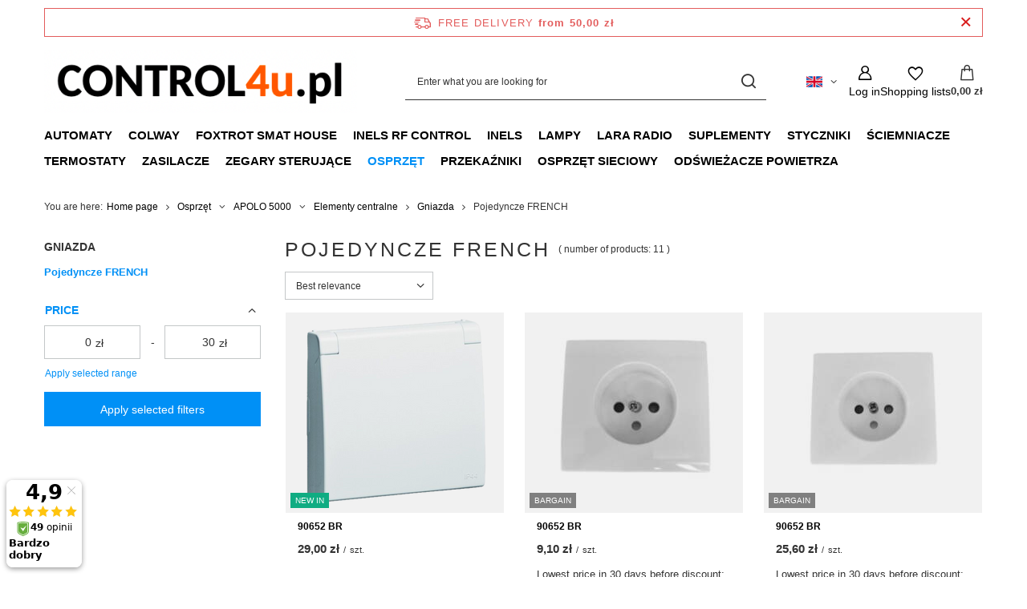

--- FILE ---
content_type: text/html; charset=utf-8
request_url: https://www.control4u.pl/en/menu/osprzet/apolo-5000/elementy-centralne/gniazda/pojedyncze-french-600.html
body_size: 17879
content:
<!DOCTYPE html>
<html lang="en" class="--freeShipping --vat --gross --hide-percentage-discounts " ><head><link rel="preload" as="image" fetchpriority="high" media="(max-width: 420px)" href="/hpeciai/21d119dd939b2d108670b43b45eebdba/eng_is_90652-BR-6108png"><link rel="preload" as="image" fetchpriority="high" media="(min-width: 420.1px)" href="/hpeciai/2789488514e056a63e939b146558f858/eng_il_90652-BR-6108png"><link rel="preload" as="image" fetchpriority="high" media="(max-width: 420px)" href="/hpeciai/33439029172a765008fc591a75d42cd9/eng_is_90652-BR-5617jpg"><link rel="preload" as="image" fetchpriority="high" media="(min-width: 420.1px)" href="/hpeciai/9fc496efd3a1d53157d23c5564124f67/eng_il_90652-BR-5617jpg"><meta name="viewport" content="initial-scale = 1.0, maximum-scale = 5.0, width=device-width, viewport-fit=cover"><meta http-equiv="Content-Type" content="text/html; charset=utf-8"><meta http-equiv="X-UA-Compatible" content="IE=edge"><title>Pojedyncze FRENCH | Gniazda | Elementy centralne | APOLO 5000 | Osprzęt CONTROL4U - inteligentne systemy sterowania</title><meta name="description" content="Pojedyncze FRENCH | Osprzęt | APOLO 5000 | Elementy centralne | Gniazda Inteligentne systemy sterowania w domu lub firmie - zdalne sterowanie oświetleniem ogrzewaniem i wszystkim co sobie zażyczysz"><link rel="icon" href="/gfx/eng/favicon.ico"><meta name="theme-color" content="#0090f6"><meta name="msapplication-navbutton-color" content="#0090f6"><meta name="apple-mobile-web-app-status-bar-style" content="#0090f6"><link rel="stylesheet" type="text/css" href="/gfx/eng/search_style.css.gzip?r=1765442856"><script>var app_shop={urls:{prefix:'data="/gfx/'.replace('data="', '')+'eng/',graphql:'/graphql/v1/'},vars:{meta:{viewportContent:'initial-scale = 1.0, maximum-scale = 5.0, width=device-width, viewport-fit=cover'},priceType:'gross',priceTypeVat:true,productDeliveryTimeAndAvailabilityWithBasket:false,geoipCountryCode:'US',fairShopLogo: { enabled: false, image: '/gfx/standards/safe_light.svg'},currency:{id:'PLN',symbol:'zł',country:'pl',format:'###,##0.00',beforeValue:false,space:true,decimalSeparator:',',groupingSeparator:' '},language:{id:'eng',symbol:'en',name:'English'},omnibus:{enabled:true,rebateCodeActivate:false,hidePercentageDiscounts:true,},},txt:{priceTypeText:' incl. VAT',},fn:{},fnrun:{},files:[],graphql:{}};const getCookieByName=(name)=>{const value=`; ${document.cookie}`;const parts = value.split(`; ${name}=`);if(parts.length === 2) return parts.pop().split(';').shift();return false;};if(getCookieByName('freeeshipping_clicked')){document.documentElement.classList.remove('--freeShipping');}if(getCookieByName('rabateCode_clicked')){document.documentElement.classList.remove('--rabateCode');}function hideClosedBars(){const closedBarsArray=JSON.parse(localStorage.getItem('closedBars'))||[];if(closedBarsArray.length){const styleElement=document.createElement('style');styleElement.textContent=`${closedBarsArray.map((el)=>`#${el}`).join(',')}{display:none !important;}`;document.head.appendChild(styleElement);}}hideClosedBars();</script><meta name="robots" content="index,follow"><meta name="rating" content="general"><meta name="Author" content="iQ BMS based on IdoSell - the best online selling solutions for your e-store (www.idosell.com/shop).">
<!-- Begin partytown html or js -->

<script>partytownConfig = ["gtm_web_worker_active"] </script><script>partytown = {
          lib: "/partytown/",
          resolveUrl: function (url, location, type) {
            if (url.pathname.includes("debug/bootstrap")) {
                  const proxyUrl = new URL(`${location?.origin}/proxy/${url.href}`);
                  return proxyUrl;
              }
            if (url.href.search("proxy") === -1 && type === "script" && url.href.includes("facebook")) {
                const proxyUrl = new URL(`${location?.origin}/proxy/${url.href}`);
                return proxyUrl;
            }
            return url;
          },
          forward: [["dataLayer.push", { preserveBehavior: true }] , ""],
        }; window?.partytownCallback?.();</script><script>const t={preserveBehavior:!1},e=e=>{if("string"==typeof e)return[e,t];const[n,r=t]=e;return[n,{...t,...r}]},n=Object.freeze((t=>{const e=new Set;let n=[];do{Object.getOwnPropertyNames(n).forEach((t=>{"function"==typeof n[t]&&e.add(t)}))}while((n=Object.getPrototypeOf(n))!==Object.prototype);return Array.from(e)})());!function(t,r,o,i,a,s,c,d,l,p,u=t,f){function h(){f||(f=1,"/"==(c=(s.lib||"/~partytown/")+(s.debug?"debug/":""))[0]&&(l=r.querySelectorAll('script[type="text/partytown"]'),i!=t?i.dispatchEvent(new CustomEvent("pt1",{detail:t})):(d=setTimeout(v,1e4),r.addEventListener("pt0",w),a?y(1):o.serviceWorker?o.serviceWorker.register(c+(s.swPath||"partytown-sw.js"),{scope:c}).then((function(t){t.active?y():t.installing&&t.installing.addEventListener("statechange",(function(t){"activated"==t.target.state&&y()}))}),console.error):v())))}function y(e){p=r.createElement(e?"script":"iframe"),t._pttab=Date.now(),e||(p.style.display="block",p.style.width="0",p.style.height="0",p.style.border="0",p.style.visibility="hidden",p.setAttribute("aria-hidden",!0)),p.src=c+"partytown-"+(e?"atomics.js?v=0.10.1":"sandbox-sw.html?"+t._pttab),r.querySelector(s.sandboxParent||"body").appendChild(p)}function v(n,o){for(w(),i==t&&(s.forward||[]).map((function(n){const[r]=e(n);delete t[r.split(".")[0]]})),n=0;n<l.length;n++)(o=r.createElement("script")).innerHTML=l[n].innerHTML,o.nonce=s.nonce,r.head.appendChild(o);p&&p.parentNode.removeChild(p)}function w(){clearTimeout(d)}s=t.partytown||{},i==t&&(s.forward||[]).map((function(r){const[o,{preserveBehavior:i}]=e(r);u=t,o.split(".").map((function(e,r,o){var a;u=u[o[r]]=r+1<o.length?u[o[r]]||(a=o[r+1],n.includes(a)?[]:{}):(()=>{let e=null;if(i){const{methodOrProperty:n,thisObject:r}=((t,e)=>{let n=t;for(let t=0;t<e.length-1;t+=1)n=n[e[t]];return{thisObject:n,methodOrProperty:e.length>0?n[e[e.length-1]]:void 0}})(t,o);"function"==typeof n&&(e=(...t)=>n.apply(r,...t))}return function(){let n;return e&&(n=e(arguments)),(t._ptf=t._ptf||[]).push(o,arguments),n}})()}))})),"complete"==r.readyState?h():(t.addEventListener("DOMContentLoaded",h),t.addEventListener("load",h))}(window,document,navigator,top,window.crossOriginIsolated);</script>

<!-- End partytown html or js -->

<!-- Begin LoginOptions html -->

<style>
#client_new_social .service_item[data-name="service_Apple"]:before, 
#cookie_login_social_more .service_item[data-name="service_Apple"]:before,
.oscop_contact .oscop_login__service[data-service="Apple"]:before {
    display: block;
    height: 2.6rem;
    content: url('/gfx/standards/apple.svg?r=1743165583');
}
.oscop_contact .oscop_login__service[data-service="Apple"]:before {
    height: auto;
    transform: scale(0.8);
}
#client_new_social .service_item[data-name="service_Apple"]:has(img.service_icon):before,
#cookie_login_social_more .service_item[data-name="service_Apple"]:has(img.service_icon):before,
.oscop_contact .oscop_login__service[data-service="Apple"]:has(img.service_icon):before {
    display: none;
}
</style>

<!-- End LoginOptions html -->

<!-- Open Graph -->
<meta property="og:type" content="website"><meta property="og:url" content="https://www.control4u.pl/en/menu/osprzet/apolo-5000/elementy-centralne/gniazda/pojedyncze-french-600.html
"><meta property="og:title" content="Pojedyncze FRENCH | Gniazda | Elementy centralne | APOLO 5000 | Osprzęt CONTROL4U - inteligentne systemy sterowania"><meta property="og:description" content="Pojedyncze FRENCH | Osprzęt | APOLO 5000 | Elementy centralne | Gniazda Inteligentne systemy sterowania w domu lub firmie - zdalne sterowanie oświetleniem ogrzewaniem i wszystkim co sobie zażyczysz"><meta property="og:site_name" content="iQ BMS"><meta property="og:locale" content="en_GB"><meta property="og:locale:alternate" content="pl_PL"><meta property="og:locale:alternate" content="es_ES"><meta property="og:locale:alternate" content="de_DE"><meta property="og:image" content="https://www.control4u.pl/hpeciai/4814fc8209035874c5735add564270ff/pol_pl_Efapel-apolo-element-centralny-do-gniazda-z-uziemieniem-bialy-mat-50654-tbm-6108_1.png"><meta property="og:image:width" content="450"><meta property="og:image:height" content="450"><link rel="manifest" href="https://www.control4u.pl/data/include/pwa/1/manifest.json?t=3"><meta name="apple-mobile-web-app-capable" content="yes"><meta name="apple-mobile-web-app-status-bar-style" content="black"><meta name="apple-mobile-web-app-title" content="www.control4u.pl"><link rel="apple-touch-icon" href="/data/include/pwa/1/icon-128.png"><link rel="apple-touch-startup-image" href="/data/include/pwa/1/logo-512.png" /><meta name="msapplication-TileImage" content="/data/include/pwa/1/icon-144.png"><meta name="msapplication-TileColor" content="#2F3BA2"><meta name="msapplication-starturl" content="/"><script type="application/javascript">var _adblock = true;</script><script async src="/data/include/advertising.js"></script><script type="application/javascript">var statusPWA = {
                online: {
                    txt: "Connected to the Internet",
                    bg: "#5fa341"
                },
                offline: {
                    txt: "No Internet connection",
                    bg: "#eb5467"
                }
            }</script><script async type="application/javascript" src="/ajax/js/pwa_online_bar.js?v=1&r=6"></script><script >
window.dataLayer = window.dataLayer || [];
window.gtag = function gtag() {
dataLayer.push(arguments);
}
gtag('consent', 'default', {
'ad_storage': 'denied',
'analytics_storage': 'denied',
'ad_personalization': 'denied',
'ad_user_data': 'denied',
'wait_for_update': 500
});

gtag('set', 'ads_data_redaction', true);
</script><script id="iaiscript_1" data-requirements="W10=" data-ga4_sel="ga4script">
window.iaiscript_1 = `<${'script'}  class='google_consent_mode_update'>
gtag('consent', 'update', {
'ad_storage': 'denied',
'analytics_storage': 'denied',
'ad_personalization': 'denied',
'ad_user_data': 'denied'
});
</${'script'}>`;
</script>
<!-- End Open Graph -->

<link rel="canonical" href="https://www.control4u.pl/en/menu/osprzet/apolo-5000/elementy-centralne/gniazda/pojedyncze-french-600.html" />
<link rel="alternate" hreflang="de" href="https://www.control4u.pl/de/menu/osprzet/apolo-5000/elementy-centralne/gniazda/pojedyncze-french-600.html" />
<link rel="alternate" hreflang="pl" href="https://www.control4u.pl/pl/menu/osprzet/apolo-5000/elementy-centralne/gniazda/pojedyncze-french-600.html" />
<link rel="alternate" hreflang="es" href="https://www.control4u.pl/es/menu/interruptores-y-enchufes/apolo-5000/elementy-centralne/gniazda/pojedyncze-french-600.html" />
<link rel="alternate" hreflang="en" href="https://www.control4u.pl/en/menu/osprzet/apolo-5000/elementy-centralne/gniazda/pojedyncze-french-600.html" />
                <!-- Global site tag (gtag.js) -->
                <script  async src="https://www.googletagmanager.com/gtag/js?id=G-386371480"></script>
                <script >
                    window.dataLayer = window.dataLayer || [];
                    window.gtag = function gtag(){dataLayer.push(arguments);}
                    gtag('js', new Date());
                    
                    gtag('config', 'G-386371480');

                </script>
                            <!-- Google Tag Manager -->
                    <script >(function(w,d,s,l,i){w[l]=w[l]||[];w[l].push({'gtm.start':
                    new Date().getTime(),event:'gtm.js'});var f=d.getElementsByTagName(s)[0],
                    j=d.createElement(s),dl=l!='dataLayer'?'&l='+l:'';j.async=true;j.src=
                    'https://www.googletagmanager.com/gtm.js?id='+i+dl;f.parentNode.insertBefore(j,f);
                    })(window,document,'script','dataLayer','GTM-WSK4Q33F');</script>
            <!-- End Google Tag Manager --><script>(function(w,d,s,i,dl){w._ceneo = w._ceneo || function () {
w._ceneo.e = w._ceneo.e || []; w._ceneo.e.push(arguments); };
w._ceneo.e = w._ceneo.e || [];dl=dl===undefined?"dataLayer":dl;
const f = d.getElementsByTagName(s)[0], j = d.createElement(s); j.defer = true;
j.src = "https://ssl.ceneo.pl/ct/v5/script.js?accountGuid=" + i + "&t=" +
Date.now() + (dl ? "&dl=" + dl : ""); f.parentNode.insertBefore(j, f);
})(window, document, "script", "2790a1df-f7ba-4a8c-9b4c-41ffdc1f99a3");</script>
<script type="text/javascript" src="/expressCheckout/smileCheckout.php?v=3"></script><style>express-checkout:not(:defined){-webkit-appearance:none;background:0 0;display:block !important;outline:0;width:100%;min-height:48px;position:relative}</style></head><body><div id="container" class="search_page container max-width-1200"><header class=" commercial_banner"><script class="ajaxLoad">app_shop.vars.vat_registered="true";app_shop.vars.currency_format="###,##0.00";app_shop.vars.currency_before_value=false;app_shop.vars.currency_space=true;app_shop.vars.symbol="zł";app_shop.vars.id="PLN";app_shop.vars.baseurl="http://www.control4u.pl/";app_shop.vars.sslurl="https://www.control4u.pl/";app_shop.vars.curr_url="%2Fen%2Fmenu%2Fosprzet%2Fapolo-5000%2Felementy-centralne%2Fgniazda%2Fpojedyncze-french-600.html";var currency_decimal_separator=',';var currency_grouping_separator=' ';app_shop.vars.blacklist_extension=["exe","com","swf","js","php"];app_shop.vars.blacklist_mime=["application/javascript","application/octet-stream","message/http","text/javascript","application/x-deb","application/x-javascript","application/x-shockwave-flash","application/x-msdownload"];app_shop.urls.contact="/en/contact.html";</script><div id="viewType" style="display:none"></div><div id="menu_skip" class="menu_skip"><a href="#layout" class="btn --outline --medium menu_skip__link --layout">Skip to page content</a><a href="#menu_categories" class="btn --outline --medium menu_skip__link --menu">Go to category</a></div><div id="freeShipping" class="freeShipping"><span class="freeShipping__info">Free delivery</span><strong class="freeShipping__val">
				from 
				50,00 zł</strong><a href="" class="freeShipping__close" aria-label="Close information bar"></a></div><div id="logo" class="d-flex align-items-center" data-bg="/data/gfx/mask/eng/top_1_big.png"><a href="http://www.control4u.pl" target="_self" aria-label="Shop logo"><img src="/data/gfx/mask/eng/logo_1_big.png" alt="www.control4u.pl" width="466" height="94"></a></div><form action="https://www.control4u.pl/en/search.html" method="get" id="menu_search" class="menu_search"><a href="#showSearchForm" class="menu_search__mobile" aria-label="Search"></a><div class="menu_search__block"><div class="menu_search__item --input"><input class="menu_search__input" type="text" name="text" autocomplete="off" placeholder="Enter what you are looking for" aria-label="Enter what you are looking for"><button class="menu_search__submit" type="submit" aria-label="Search"></button></div><div class="menu_search__item --results search_result"></div></div></form><div id="menu_top" class="menu_top"><div id="menu_settings" class="align-items-center justify-content-center justify-content-lg-end"><div class="open_trigger hover__wrapper --hover_touch" tabindex="0" aria-label="Click to change language, currency, delivery country"><span class="d-none d-md-inline-block flag flag_eng"></span><i class="icon-angle-down d-none d-md-inline-block"></i><form class="hover__element --right" action="https://www.control4u.pl/en/settings.html" method="post"><ul><li><div class="form-group"><span class="menu_settings_lang_label">Language</span><div class="radio"><label><input type="radio" name="lang" value="pol"><span class="flag flag_pol"></span><span>pl</span></label></div><div class="radio"><label><input type="radio" name="lang" checked value="eng"><span class="flag flag_eng"></span><span>en</span></label></div><div class="radio"><label><input type="radio" name="lang" value="spa"><span class="flag flag_spa"></span><span>es</span></label></div><div class="radio"><label><input type="radio" name="lang" value="ger"><span class="flag flag_ger"></span><span>de</span></label></div></div></li><li><div class="form-group"><span for="menu_settings_curr">Prices in</span><div class="select-after"><select class="form-control" name="curr" id="menu_settings_curr" aria-label="Prices in"><option value="PLN" selected>zł</option><option value="EUR">€ (1 zł = 0.2374€)
																</option><option value="CZK">CZK (1 zł = 5.777CZK)
																</option></select></div></div><div class="form-group"><span for="menu_settings_country">Country of collecting the order</span><div class="select-after"><select class="form-control" name="country" id="menu_settings_country" aria-label="Country of collecting the order"><option value="1143020041">Czechy</option><option value="1143020143">Niemcy</option><option selected value="1143020003">Poland</option><option value="1143020182">Słowacja</option><option value="1143020075">Spain</option></select></div></div></li><li class="buttons"><button class="btn --solid --large" type="submit">
									Apply changes
								</button></li></ul></form></div></div><div class="account_links"><a class="account_links__item" href="https://www.control4u.pl/en/login.html" aria-label="Log in"><span class="account_links__text --logged-out">Log in</span></a></div><div class="shopping_list_top hover__wrapper" data-empty="true"><a href="https://www.control4u.pl/en/shoppinglist" class="wishlist_link slt_link --empty" aria-label="Shopping lists"><span class="slt_link__text">Shopping lists</span></a><div class="slt_lists hover__element"><ul class="slt_lists__nav"><li class="slt_lists__nav_item" data-list_skeleton="true" data-list_id="true" data-shared="true"><a href="#" class="slt_lists__nav_link" data-list_href="true"><span class="slt_lists__nav_name" data-list_name="true"></span><span class="slt_lists__count" data-list_count="true">0</span></a></li><li class="slt_lists__nav_item --empty"><a class="slt_lists__nav_link --empty" href="https://www.control4u.pl/en/shoppinglist"><span class="slt_lists__nav_name" data-list_name="true">Shopping list</span><span class="slt_lists__count" data-list_count="true">0</span></a></li></ul></div></div><div id="menu_basket" class="top_basket hover__wrapper --skeleton --mobile_hide"><a class="top_basket__sub" title="Go to cart" href="/basketedit.php" aria-label="Value: 0,00 zł"><span class="badge badge-info"></span><strong class="top_basket__price">0,00 zł</strong></a><div class="top_basket__express_checkout_container"><express-checkout type="basket"></express-checkout></div><script>
        app_shop.vars.cache_html = true;
      </script><div class="top_basket__details hover__element --skeleton"><div class="top_basket__skeleton --name"></div><div class="top_basket__skeleton --product"></div><div class="top_basket__skeleton --product"></div><div class="top_basket__skeleton --product --last"></div><div class="top_basket__skeleton --sep"></div><div class="top_basket__skeleton --summary"></div></div></div><template id="top_basket_product"><div class="top_basket__product"><a class="top_basket__img" title=""><picture><source type="image/webp" srcset=""></source><img src="" alt=""></picture></a><a class="top_basket__link" title=""></a><div class="top_basket__prices"><span class="top_basket__price"></span><span class="top_basket__unit"></span><span class="top_basket__vat"></span></div></div></template><template id="top_basket_summary"><div class="top_basket__summary_shipping_free"><span class="top_basket__summary_label --freeshipping_limit">For free delivery is missing <span class="top_basket__summary_value"></span></span><span class="progress_bar"><span class="progress_bar__value"></span></span></div><div class="top_basket__summary_item --worth"><span class="top_basket__summary_label">Order value:</span><b class="top_basket__summary_value"></b></div><div class="top_basket__summary_item --shipping"><span class="top_basket__summary_label">Delivery cost:</span><b class="top_basket__summary_value"></b></div><div class="top_basket__buttons"><a class="btn --solid --large" data-ec-class="btn --outline --large" title="Go to cart" href="/basketedit.php">
        Go to cart
      </a><div id="top_basket__express_checkout_placeholder"></div></div></template><template id="top_basket_details"><div class="top_basket__details hover__element"><div class="top_basket__details_sub"><div class="headline"><span class="headline__name">Your cart (<span class="top_basket__count"></span>)</span></div><div class="top_basket__products"></div><div class="top_basket__summary"></div></div></div></template></div><nav id="menu_categories" class="wide" aria-label="Main categories"><button type="button" class="navbar-toggler" aria-label="Menu"><i class="icon-reorder"></i></button><div class="navbar-collapse" id="menu_navbar"><ul class="navbar-nav mx-md-n2"><li class="nav-item"><span class="nav-link-wrapper"><a  href="/en/menu/automaty-366.html" target="_self" title="Automaty" class="nav-link --l1" >Automaty</a><button class="nav-link-expand" type="button" aria-label="Automaty, Menu"></button></span><ul class="navbar-subnav"><li class="nav-header"><a href="#backLink" class="nav-header__backLink"><i class="icon-angle-left"></i></a><a  href="/en/menu/automaty-366.html" target="_self" title="Automaty" class="nav-link --l1" >Automaty</a></li><li class="nav-item"><a  href="/en/navigation/automaty/automaty-zalania-274.html" target="_self" title="Automaty zalania" class="nav-link --l2" >Automaty zalania</a><ul class="navbar-subsubnav"><li class="nav-header"><a href="#backLink" class="nav-header__backLink"><i class="icon-angle-left"></i></a><a  href="/en/navigation/automaty/automaty-zalania-274.html" target="_self" title="Automaty zalania" class="nav-link --l2" >Automaty zalania</a></li><li class="nav-item"><a  href="/en/menu/automaty/automaty-zalania/1-poziomowe-293.html" target="_self" title="1-poziomowe" class="nav-link --l3" >1-poziomowe</a></li><li class="nav-item"><a  href="/en/menu/automaty/automaty-zalania/2-poziomowe-296.html" target="_self" title="2-poziomowe" class="nav-link --l3" >2-poziomowe</a></li><li class="nav-item"><a  href="/en/menu/automaty/automaty-zalania/6-poziomowe-294.html" target="_self" title="6-poziomowe" class="nav-link --l3" >6-poziomowe</a></li><li class="nav-item"><a  href="/en/menu/automaty/automaty-zalania/akcesoria-295.html" target="_self" title="Akcesoria" class="nav-link --l3" >Akcesoria</a></li><li class="nav-item"><a  href="/en/menu/automaty/automaty-zalania/zestawy-292.html" target="_self" title="Zestawy" class="nav-link --l3" >Zestawy</a></li></ul></li><li class="nav-item"><a  href="/en/navigation/automaty/automaty-zmierzchowe-279.html" target="_self" title="Automaty zmierzchowe" class="nav-link --l2" >Automaty zmierzchowe</a><ul class="navbar-subsubnav"><li class="nav-header"><a href="#backLink" class="nav-header__backLink"><i class="icon-angle-left"></i></a><a  href="/en/navigation/automaty/automaty-zmierzchowe-279.html" target="_self" title="Automaty zmierzchowe" class="nav-link --l2" >Automaty zmierzchowe</a></li><li class="nav-item"><a  href="/en/menu/automaty/automaty-zmierzchowe/akcesoria-313.html" target="_self" title="Akcesoria" class="nav-link --l3" >Akcesoria</a></li><li class="nav-item"><a  href="/en/menu/automaty/automaty-zmierzchowe/analogowe-311.html" target="_self" title="Analogowe" class="nav-link --l3" >Analogowe</a></li><li class="nav-item"><a  href="/en/menu/automaty/automaty-zmierzchowe/cyfrowe-312.html" target="_self" title="Cyfrowe" class="nav-link --l3" >Cyfrowe</a></li></ul></li><li class="nav-item empty"><a  href="/en/menu/automaty/automaty-natezenia-oswietlenia-272.html" target="_self" title="Automaty natężenia oświetlenia" class="nav-link --l2" >Automaty natężenia oświetlenia</a></li><li class="nav-item empty"><a  href="/en/menu/automaty/automaty-schodowe-271.html" target="_self" title="Automaty schodowe" class="nav-link --l2" >Automaty schodowe</a></li></ul></li><li class="nav-item"><span class="nav-link-wrapper"><a  href="/en/menu/colway-439.html" target="_self" title="Colway" class="nav-link --l1" >Colway</a><button class="nav-link-expand" type="button" aria-label="Colway, Menu"></button></span><ul class="navbar-subnav"><li class="nav-header"><a href="#backLink" class="nav-header__backLink"><i class="icon-angle-left"></i></a><a  href="/en/menu/colway-439.html" target="_self" title="Colway" class="nav-link --l1" >Colway</a></li><li class="nav-item empty"><a  href="/en/menu/colway/suplementy-diety-z-kolagenem-1119.html" target="_self" title="Suplementy diety z kolagenem" class="nav-link --l2" >Suplementy diety z kolagenem</a></li><li class="nav-item empty"><a  href="/en/menu/colway/naturalne-kosmetyki-z-kolagenem-1120.html" target="_self" title="Naturalne kosmetyki z kolagenem" class="nav-link --l2" >Naturalne kosmetyki z kolagenem</a></li></ul></li><li class="nav-item"><span class="nav-link-wrapper"><a  href="/en/menu/foxtrot-smat-house-577.html" target="_self" title="FOXTROT smat house" class="nav-link --l1" >FOXTROT smat house</a><button class="nav-link-expand" type="button" aria-label="FOXTROT smat house, Menu"></button></span><ul class="navbar-subnav"><li class="nav-header"><a href="#backLink" class="nav-header__backLink"><i class="icon-angle-left"></i></a><a  href="/en/menu/foxtrot-smat-house-577.html" target="_self" title="FOXTROT smat house" class="nav-link --l1" >FOXTROT smat house</a></li><li class="nav-item"><a  href="/en/menu/foxtrot-smat-house/cfox-sterowanie-przewodowe-578.html" target="_self" title="CFOX - sterowanie przewodowe" class="nav-link --l2" >CFOX - sterowanie przewodowe</a><ul class="navbar-subsubnav"><li class="nav-header"><a href="#backLink" class="nav-header__backLink"><i class="icon-angle-left"></i></a><a  href="/en/menu/foxtrot-smat-house/cfox-sterowanie-przewodowe-578.html" target="_self" title="CFOX - sterowanie przewodowe" class="nav-link --l2" >CFOX - sterowanie przewodowe</a></li><li class="nav-item"><a  href="/en/menu/foxtrot-smat-house/cfox-sterowanie-przewodowe/moduly-na-szyne-din-1112.html" target="_self" title="Moduły na szynę DIN" class="nav-link --l3" >Moduły na szynę DIN</a></li><li class="nav-item"><a  href="/en/menu/foxtrot-smat-house/cfox-sterowanie-przewodowe/moduly-do-puszki-1113.html" target="_self" title="Moduły do puszki" class="nav-link --l3" >Moduły do puszki</a></li><li class="nav-item"><a  href="/en/menu/foxtrot-smat-house/cfox-sterowanie-przewodowe/moduly-natynkowe-1115.html" target="_self" title="Moduły natynkowe" class="nav-link --l3" >Moduły natynkowe</a></li><li class="nav-item"><a  href="/en/menu/foxtrot-smat-house/cfox-sterowanie-przewodowe/moduly-podtynkowe-1117.html" target="_self" title="Moduły podtynkowe" class="nav-link --l3" >Moduły podtynkowe</a></li></ul></li><li class="nav-item"><a  href="/en/menu/foxtrot-smat-house/rfox-sterowanie-bezprzewodowe-579.html" target="_self" title="RFOX - sterowanie bezprzewodowe" class="nav-link --l2" >RFOX - sterowanie bezprzewodowe</a><ul class="navbar-subsubnav"><li class="nav-header"><a href="#backLink" class="nav-header__backLink"><i class="icon-angle-left"></i></a><a  href="/en/menu/foxtrot-smat-house/rfox-sterowanie-bezprzewodowe-579.html" target="_self" title="RFOX - sterowanie bezprzewodowe" class="nav-link --l2" >RFOX - sterowanie bezprzewodowe</a></li><li class="nav-item"><a  href="/en/menu/foxtrot-smat-house/rfox-sterowanie-bezprzewodowe/na-szyne-din-1110.html" target="_self" title="Na szynę DIN" class="nav-link --l3" >Na szynę DIN</a></li><li class="nav-item"><a  href="/en/menu/foxtrot-smat-house/rfox-sterowanie-bezprzewodowe/do-puszki-1111.html" target="_self" title="Do puszki" class="nav-link --l3" >Do puszki</a></li></ul></li><li class="nav-item empty"><a  href="/en/menu/foxtrot-smat-house/foxtrot-centrale-580.html" target="_self" title="FOXTROT centrale" class="nav-link --l2" >FOXTROT centrale</a></li><li class="nav-item empty"><a  href="/en/menu/foxtrot-smat-house/touch-glass-sensory-605.html" target="_self" title="TOUCH GLASS sensory" class="nav-link --l2" >TOUCH GLASS sensory</a></li><li class="nav-item empty"><a  href="/en/menu/foxtrot-smat-house/moduly-na-szyne-din-1107.html" target="_self" title="Moduły na szynę DIN" class="nav-link --l2" >Moduły na szynę DIN</a></li><li class="nav-item empty"><a  href="/en/menu/foxtrot-smat-house/moduly-do-puszki-1108.html" target="_self" title="Moduły do puszki" class="nav-link --l2" >Moduły do puszki</a></li><li class="nav-item empty"><a  href="/en/menu/foxtrot-smat-house/moduly-natynkowe-1109.html" target="_self" title="Moduły natynkowe" class="nav-link --l2" >Moduły natynkowe</a></li><li class="nav-item empty"><a  href="/en/menu/foxtrot-smat-house/sensory-wielofunkcyjne-1114.html" target="_self" title="Sensory wielofunkcyjne" class="nav-link --l2" >Sensory wielofunkcyjne</a></li><li class="nav-item empty"><a  href="/en/menu/foxtrot-smat-house/moduly-podtynkowe-1116.html" target="_self" title="Moduły podtynkowe" class="nav-link --l2" >Moduły podtynkowe</a></li></ul></li><li class="nav-item"><span class="nav-link-wrapper"><a  href="/en/menu/inels-rf-control-559.html" target="_self" title="iNELS RF CONTROL" class="nav-link --l1" >iNELS RF CONTROL</a><button class="nav-link-expand" type="button" aria-label="iNELS RF CONTROL, Menu"></button></span><ul class="navbar-subnav"><li class="nav-header"><a href="#backLink" class="nav-header__backLink"><i class="icon-angle-left"></i></a><a  href="/en/menu/inels-rf-control-559.html" target="_self" title="iNELS RF CONTROL" class="nav-link --l1" >iNELS RF CONTROL</a></li><li class="nav-item empty"><a  href="/en/menu/inels-rf-control/nadajniki-560.html" target="_self" title="Nadajniki" class="nav-link --l2" >Nadajniki</a></li><li class="nav-item empty"><a  href="/en/menu/inels-rf-control/sciemniacze-561.html" target="_self" title="Ściemniacze" class="nav-link --l2" >Ściemniacze</a></li><li class="nav-item empty"><a  href="/en/menu/inels-rf-control/odbiorniki-do-zalaczania-562.html" target="_self" title="Odbiorniki do załączania" class="nav-link --l2" >Odbiorniki do załączania</a></li></ul></li><li class="nav-item"><span class="nav-link-wrapper"><a  href="/en/menu/inels-566.html" target="_self" title="INELS" class="nav-link --l1" >INELS</a></span></li><li class="nav-item"><span class="nav-link-wrapper"><a  href="/en/menu/lampy-575.html" target="_self" title="Lampy" class="nav-link --l1" >Lampy</a><button class="nav-link-expand" type="button" aria-label="Lampy, Menu"></button></span><ul class="navbar-subnav"><li class="nav-header"><a href="#backLink" class="nav-header__backLink"><i class="icon-angle-left"></i></a><a  href="/en/menu/lampy-575.html" target="_self" title="Lampy" class="nav-link --l1" >Lampy</a></li><li class="nav-item empty"><a  href="/en/menu/lampy/lampy-schodowe-576.html" target="_self" title="Lampy schodowe" class="nav-link --l2" >Lampy schodowe</a></li><li class="nav-item empty"><a  href="/en/menu/lampy/kinkiety-603.html" target="_self" title="Kinkiety" class="nav-link --l2" >Kinkiety</a></li></ul></li><li class="nav-item"><span class="nav-link-wrapper"><a  href="/en/menu/lara-radio-508.html" target="_self" title="LARA RADIO" class="nav-link --l1" >LARA RADIO</a><button class="nav-link-expand" type="button" aria-label="LARA RADIO, Menu"></button></span><ul class="navbar-subnav"><li class="nav-header"><a href="#backLink" class="nav-header__backLink"><i class="icon-angle-left"></i></a><a  href="/en/menu/lara-radio-508.html" target="_self" title="LARA RADIO" class="nav-link --l1" >LARA RADIO</a></li><li class="nav-item empty"><a  href="/en/menu/lara-radio/radio-509.html" target="_self" title="RADIO" class="nav-link --l2" >RADIO</a></li><li class="nav-item empty"><a  href="/en/menu/lara-radio/intercom-510.html" target="_self" title="INTERCOM" class="nav-link --l2" >INTERCOM</a></li></ul></li><li class="nav-item"><span class="nav-link-wrapper"><a  href="/en/menu/suplementy-604.html" target="_self" title="Suplementy" class="nav-link --l1" >Suplementy</a></span></li><li class="nav-item"><span class="nav-link-wrapper"><a  href="/en/navigation/styczniki-284.html" target="_self" title="Styczniki" class="nav-link --l1" >Styczniki</a><button class="nav-link-expand" type="button" aria-label="Styczniki, Menu"></button></span><ul class="navbar-subnav"><li class="nav-header"><a href="#backLink" class="nav-header__backLink"><i class="icon-angle-left"></i></a><a  href="/en/navigation/styczniki-284.html" target="_self" title="Styczniki" class="nav-link --l1" >Styczniki</a></li><li class="nav-item"><a  href="/en/navigation/styczniki/25a-335.html" target="_self" title="25A" class="nav-link --l2" >25A</a><ul class="navbar-subsubnav"><li class="nav-header"><a href="#backLink" class="nav-header__backLink"><i class="icon-angle-left"></i></a><a  href="/en/navigation/styczniki/25a-335.html" target="_self" title="25A" class="nav-link --l2" >25A</a></li><li class="nav-item"><a  href="/en/menu/styczniki/25a/230v-ac-dc-348.html" target="_self" title="230V AC-DC" class="nav-link --l3" >230V AC-DC</a></li></ul></li></ul></li><li class="nav-item"><span class="nav-link-wrapper"><a  href="/en/navigation/sciemniacze-278.html" target="_self" title="Ściemniacze" class="nav-link --l1" >Ściemniacze</a><button class="nav-link-expand" type="button" aria-label="Ściemniacze, Menu"></button></span><ul class="navbar-subnav"><li class="nav-header"><a href="#backLink" class="nav-header__backLink"><i class="icon-angle-left"></i></a><a  href="/en/navigation/sciemniacze-278.html" target="_self" title="Ściemniacze" class="nav-link --l1" >Ściemniacze</a></li><li class="nav-item empty"><a  href="/en/menu/sciemniacze/r-l-307.html" target="_self" title="R,L" class="nav-link --l2" >R,L</a></li><li class="nav-item empty"><a  href="/en/menu/sciemniacze/r-l-c-308.html" target="_self" title="R,L,C" class="nav-link --l2" >R,L,C</a></li><li class="nav-item empty"><a  href="/en/menu/sciemniacze/r-l-c-esl-led-309.html" target="_self" title="R,L,C,ESL,LED" class="nav-link --l2" >R,L,C,ESL,LED</a></li></ul></li><li class="nav-item"><span class="nav-link-wrapper"><a  href="/en/navigation/termostaty-280.html" target="_self" title="Termostaty" class="nav-link --l1" >Termostaty</a><button class="nav-link-expand" type="button" aria-label="Termostaty, Menu"></button></span><ul class="navbar-subnav"><li class="nav-header"><a href="#backLink" class="nav-header__backLink"><i class="icon-angle-left"></i></a><a  href="/en/navigation/termostaty-280.html" target="_self" title="Termostaty" class="nav-link --l1" >Termostaty</a></li><li class="nav-item empty"><a  href="/en/menu/termostaty/1-funkcyjne-analogowe-316.html" target="_self" title="1-funkcyjne analogowe" class="nav-link --l2" >1-funkcyjne analogowe</a></li><li class="nav-item empty"><a  href="/en/menu/termostaty/czujniki-temperatury-315.html" target="_self" title="Czujniki temperatury" class="nav-link --l2" >Czujniki temperatury</a></li><li class="nav-item empty"><a  href="/en/menu/termostaty/hygrotermostat-317.html" target="_self" title="Hygrotermostat" class="nav-link --l2" >Hygrotermostat</a></li><li class="nav-item empty"><a  href="/en/menu/termostaty/ip65-318.html" target="_self" title="IP65" class="nav-link --l2" >IP65</a></li><li class="nav-item empty"><a  href="/en/menu/termostaty/silowniki-319.html" target="_self" title="Siłowniki" class="nav-link --l2" >Siłowniki</a></li><li class="nav-item"><a  href="/en/navigation/termostaty/wielofunkcyjne-321.html" target="_self" title="Wielofunkcyjne" class="nav-link --l2" >Wielofunkcyjne</a><ul class="navbar-subsubnav"><li class="nav-header"><a href="#backLink" class="nav-header__backLink"><i class="icon-angle-left"></i></a><a  href="/en/navigation/termostaty/wielofunkcyjne-321.html" target="_self" title="Wielofunkcyjne" class="nav-link --l2" >Wielofunkcyjne</a></li><li class="nav-item"><a  href="/en/menu/termostaty/wielofunkcyjne/cyfrowe-343.html" target="_self" title="Cyfrowe" class="nav-link --l3" >Cyfrowe</a></li></ul></li></ul></li><li class="nav-item"><span class="nav-link-wrapper"><a  href="/en/navigation/zasilacze-281.html" target="_self" title="Zasilacze" class="nav-link --l1" >Zasilacze</a><button class="nav-link-expand" type="button" aria-label="Zasilacze, Menu"></button></span><ul class="navbar-subnav"><li class="nav-header"><a href="#backLink" class="nav-header__backLink"><i class="icon-angle-left"></i></a><a  href="/en/navigation/zasilacze-281.html" target="_self" title="Zasilacze" class="nav-link --l1" >Zasilacze</a></li><li class="nav-item empty"><a  href="/en/menu/zasilacze/12-dc-322.html" target="_self" title="12 DC" class="nav-link --l2" >12 DC</a></li><li class="nav-item empty"><a  href="/en/menu/zasilacze/12-24v-dc-326.html" target="_self" title="12-24V DC" class="nav-link --l2" >12-24V DC</a></li><li class="nav-item empty"><a  href="/en/menu/zasilacze/12v-ac-328.html" target="_self" title="12V AC" class="nav-link --l2" >12V AC</a></li><li class="nav-item empty"><a  href="/en/menu/zasilacze/24v-ac-dc-325.html" target="_self" title="24V AC-DC" class="nav-link --l2" >24V AC-DC</a></li><li class="nav-item empty"><a  href="/en/menu/zasilacze/24v-dc-323.html" target="_self" title="24V DC" class="nav-link --l2" >24V DC</a></li><li class="nav-item empty"><a  href="/en/menu/zasilacze/8v-ac-327.html" target="_self" title="8V AC" class="nav-link --l2" >8V AC</a></li><li class="nav-item empty"><a  href="/en/menu/zasilacze/48v-dc-555.html" target="_self" title="48V DC" class="nav-link --l2" >48V DC</a></li></ul></li><li class="nav-item"><span class="nav-link-wrapper"><a  href="/en/navigation/zegary-sterujace-282.html" target="_self" title="Zegary sterujące" class="nav-link --l1" >Zegary sterujące</a><button class="nav-link-expand" type="button" aria-label="Zegary sterujące, Menu"></button></span><ul class="navbar-subnav"><li class="nav-header"><a href="#backLink" class="nav-header__backLink"><i class="icon-angle-left"></i></a><a  href="/en/navigation/zegary-sterujace-282.html" target="_self" title="Zegary sterujące" class="nav-link --l1" >Zegary sterujące</a></li><li class="nav-item empty"><a  href="/en/menu/zegary-sterujace/1-kanalowe-330.html" target="_self" title="1-kanałowe" class="nav-link --l2" >1-kanałowe</a></li><li class="nav-item empty"><a  href="/en/menu/zegary-sterujace/2-kanalowe-329.html" target="_self" title="2-kanałowe" class="nav-link --l2" >2-kanałowe</a></li></ul></li><li class="nav-item"><span class="nav-link-wrapper"><a  href="/en/navigation/osprzet-378.html" target="_self" title="Osprzęt" class="nav-link --l1 active" >Osprzęt</a><button class="nav-link-expand" type="button" aria-label="Osprzęt, Menu"></button></span><ul class="navbar-subnav"><li class="nav-header"><a href="#backLink" class="nav-header__backLink"><i class="icon-angle-left"></i></a><a  href="/en/navigation/osprzet-378.html" target="_self" title="Osprzęt" class="nav-link --l1 active" >Osprzęt</a></li><li class="nav-item"><a  href="/en/navigation/osprzet/logus90-384.html" target="_self" title="LOGUS90" class="nav-link --l2" >LOGUS90</a><ul class="navbar-subsubnav"><li class="nav-header"><a href="#backLink" class="nav-header__backLink"><i class="icon-angle-left"></i></a><a  href="/en/navigation/osprzet/logus90-384.html" target="_self" title="LOGUS90" class="nav-link --l2" >LOGUS90</a></li><li class="nav-item"><a  href="/en/navigation/osprzet/logus90/mechanizmy-388.html" target="_self" title="Mechanizmy" class="nav-link --l3" >Mechanizmy</a></li><li class="nav-item"><a  href="/en/navigation/osprzet/logus90/kablowe-389.html" target="_self" title="Kablowe" class="nav-link --l3" >Kablowe</a></li><li class="nav-item"><a  href="/en/navigation/osprzet/logus90/akcesoria-390.html" target="_self" title="Akcesoria" class="nav-link --l3" >Akcesoria</a></li><li class="nav-item"><a  href="/en/navigation/osprzet/logus90/elementy-centralne-391.html" target="_self" title="Elementy centralne" class="nav-link --l3" >Elementy centralne</a></li><li class="nav-item"><a  href="/en/navigation/osprzet/logus90/plytki-nosne-392.html" target="_self" title="Płytki nośne" class="nav-link --l3" >Płytki nośne</a></li><li class="nav-item"><a  href="/en/navigation/osprzet/logus90/klawisze-393.html" target="_self" title="Klawisze" class="nav-link --l3" >Klawisze</a></li><li class="nav-item"><a  href="/en/navigation/osprzet/logus90/pokretla-394.html" target="_self" title="Pokrętła" class="nav-link --l3" >Pokrętła</a></li><li class="nav-item"><a  href="/en/navigation/osprzet/logus90/ramki-395.html" target="_self" title="Ramki" class="nav-link --l3" >Ramki</a></li></ul></li><li class="nav-item"><a  href="/en/navigation/osprzet/quadro45-385.html" target="_self" title="QUADRO45" class="nav-link --l2" >QUADRO45</a><ul class="navbar-subsubnav"><li class="nav-header"><a href="#backLink" class="nav-header__backLink"><i class="icon-angle-left"></i></a><a  href="/en/navigation/osprzet/quadro45-385.html" target="_self" title="QUADRO45" class="nav-link --l2" >QUADRO45</a></li><li class="nav-item"><a  href="/en/navigation/osprzet/quadro45/mechanizmy-396.html" target="_self" title="Mechanizmy" class="nav-link --l3" >Mechanizmy</a></li><li class="nav-item"><a  href="/en/navigation/osprzet/quadro45/akcesoria-397.html" target="_self" title="Akcesoria" class="nav-link --l3" >Akcesoria</a></li><li class="nav-item"><a  href="/en/menu/osprzet/quadro45/ramki-465.html" target="_self" title="Ramki" class="nav-link --l3" >Ramki</a></li><li class="nav-item"><a  href="/en/menu/osprzet/quadro45/ladowarki-usb-470.html" target="_self" title="Ładowarki USB" class="nav-link --l3" >Ładowarki USB</a></li></ul></li><li class="nav-item"><a  href="/en/navigation/osprzet/waterproof48-386.html" target="_self" title="WATERPROOF48" class="nav-link --l2" >WATERPROOF48</a><ul class="navbar-subsubnav"><li class="nav-header"><a href="#backLink" class="nav-header__backLink"><i class="icon-angle-left"></i></a><a  href="/en/navigation/osprzet/waterproof48-386.html" target="_self" title="WATERPROOF48" class="nav-link --l2" >WATERPROOF48</a></li><li class="nav-item"><a  href="/en/navigation/osprzet/waterproof48/mechanizmy-398.html" target="_self" title="Mechanizmy" class="nav-link --l3" >Mechanizmy</a></li><li class="nav-item"><a  href="/en/navigation/osprzet/waterproof48/akcesoria-399.html" target="_self" title="Akcesoria" class="nav-link --l3" >Akcesoria</a></li></ul></li><li class="nav-item empty"><a  href="/en/menu/osprzet/puszki-podlogowe-379.html" target="_self" title="Puszki podłogowe" class="nav-link --l2" >Puszki podłogowe</a></li><li class="nav-item empty"><a  href="/en/menu/osprzet/kasety-podtynkowe-380.html" target="_self" title="Kasety podtynkowe" class="nav-link --l2" >Kasety podtynkowe</a></li><li class="nav-item empty"><a  href="/en/menu/osprzet/kolumny-381.html" target="_self" title="Kołumny" class="nav-link --l2" >Kołumny</a></li><li class="nav-item empty"><a  href="/en/menu/osprzet/listwy-biurkowe-382.html" target="_self" title="Listwy biurkowe" class="nav-link --l2" >Listwy biurkowe</a></li><li class="nav-item"><a  href="/en/navigation/osprzet/akcesoria-383.html" target="_self" title="Akcesoria" class="nav-link --l2" >Akcesoria</a><ul class="navbar-subsubnav"><li class="nav-header"><a href="#backLink" class="nav-header__backLink"><i class="icon-angle-left"></i></a><a  href="/en/navigation/osprzet/akcesoria-383.html" target="_self" title="Akcesoria" class="nav-link --l2" >Akcesoria</a></li><li class="nav-item"><a  href="/en/navigation/osprzet/akcesoria/adaptery-387.html" target="_self" title="Adaptery" class="nav-link --l3" >Adaptery</a></li></ul></li><li class="nav-item"><a  href="/en/menu/osprzet/lara-511.html" target="_self" title="LARA" class="nav-link --l2" >LARA</a><ul class="navbar-subsubnav"><li class="nav-header"><a href="#backLink" class="nav-header__backLink"><i class="icon-angle-left"></i></a><a  href="/en/menu/osprzet/lara-511.html" target="_self" title="LARA" class="nav-link --l2" >LARA</a></li><li class="nav-item"><a  href="/en/menu/osprzet/lara/radio-512.html" target="_self" title="RADIO" class="nav-link --l3" >RADIO</a></li><li class="nav-item"><a  href="/en/menu/osprzet/lara/intercom-513.html" target="_self" title="INTERCOM" class="nav-link --l3" >INTERCOM</a></li></ul></li><li class="nav-item"><a  href="/en/menu/osprzet/wago-567.html" target="_self" title="WAGO" class="nav-link --l2" >WAGO</a><ul class="navbar-subsubnav"><li class="nav-header"><a href="#backLink" class="nav-header__backLink"><i class="icon-angle-left"></i></a><a  href="/en/menu/osprzet/wago-567.html" target="_self" title="WAGO" class="nav-link --l2" >WAGO</a></li><li class="nav-item"><a  href="/en/menu/osprzet/wago/zlaczki-568.html" target="_self" title="Złączki" class="nav-link --l3" >Złączki</a></li></ul></li><li class="nav-item nav-open"><a  href="/en/menu/osprzet/apolo-5000-581.html" target="_self" title="APOLO 5000" class="nav-link --l2 active" >APOLO 5000</a><ul class="navbar-subsubnav"><li class="nav-header"><a href="#backLink" class="nav-header__backLink"><i class="icon-angle-left"></i></a><a  href="/en/menu/osprzet/apolo-5000-581.html" target="_self" title="APOLO 5000" class="nav-link --l2 active" >APOLO 5000</a></li><li class="nav-item"><a  href="/en/menu/osprzet/apolo-5000/ramki-582.html" target="_self" title="Ramki" class="nav-link --l3" >Ramki</a></li><li class="nav-item nav-open"><a  href="/en/menu/osprzet/apolo-5000/elementy-centralne-587.html" target="_self" title="Elementy centralne" class="nav-link --l3 active" >Elementy centralne</a></li><li class="nav-item"><a  href="/en/menu/osprzet/apolo-5000/klawisze-595.html" target="_self" title="Klawisze" class="nav-link --l3" >Klawisze</a></li></ul></li></ul></li><li class="nav-item"><span class="nav-link-wrapper"><a  href="/en/menu/przekazniki-367.html" target="_self" title="Przekaźniki" class="nav-link --l1" >Przekaźniki</a><button class="nav-link-expand" type="button" aria-label="Przekaźniki, Menu"></button></span><ul class="navbar-subnav"><li class="nav-header"><a href="#backLink" class="nav-header__backLink"><i class="icon-angle-left"></i></a><a  href="/en/menu/przekazniki-367.html" target="_self" title="Przekaźniki" class="nav-link --l1" >Przekaźniki</a></li><li class="nav-item"><a  href="/en/navigation/przekazniki/przekazniki-bistabilne-275.html" target="_self" title="Przekaźniki bistabilne" class="nav-link --l2" >Przekaźniki bistabilne</a><ul class="navbar-subsubnav"><li class="nav-header"><a href="#backLink" class="nav-header__backLink"><i class="icon-angle-left"></i></a><a  href="/en/navigation/przekazniki/przekazniki-bistabilne-275.html" target="_self" title="Przekaźniki bistabilne" class="nav-link --l2" >Przekaźniki bistabilne</a></li><li class="nav-item"><a  href="/en/menu/przekazniki/przekazniki-bistabilne/1-kanalowe-297.html" target="_self" title="1-kanałowe" class="nav-link --l3" >1-kanałowe</a></li><li class="nav-item"><a  href="/en/menu/przekazniki/przekazniki-bistabilne/2-kanalowe-298.html" target="_self" title="2-kanałowe" class="nav-link --l3" >2-kanałowe</a></li></ul></li><li class="nav-item"><a  href="/en/navigation/przekazniki/przekazniki-czasowe-270.html" target="_self" title="Przekaźniki czasowe" class="nav-link --l2" >Przekaźniki czasowe</a><ul class="navbar-subsubnav"><li class="nav-header"><a href="#backLink" class="nav-header__backLink"><i class="icon-angle-left"></i></a><a  href="/en/navigation/przekazniki/przekazniki-czasowe-270.html" target="_self" title="Przekaźniki czasowe" class="nav-link --l2" >Przekaźniki czasowe</a></li><li class="nav-item"><a  href="/en/navigation/przekazniki/przekazniki-czasowe/1-funkcyjne-289.html" target="_self" title="1-funkcyjne" class="nav-link --l3" >1-funkcyjne</a></li><li class="nav-item"><a  href="/en/menu/przekazniki/przekazniki-czasowe/akcesoria-287.html" target="_self" title="Akcesoria" class="nav-link --l3" >Akcesoria</a></li><li class="nav-item"><a  href="/en/menu/przekazniki/przekazniki-czasowe/cyfrowe-288.html" target="_self" title="Cyfrowe" class="nav-link --l3" >Cyfrowe</a></li><li class="nav-item"><a  href="/en/menu/przekazniki/przekazniki-czasowe/specjalne-285.html" target="_self" title="Specjalne" class="nav-link --l3" >Specjalne</a></li><li class="nav-item"><a  href="/en/navigation/przekazniki/przekazniki-czasowe/wielofunkcyjne-din-290.html" target="_self" title="Wielofunkcyjne - DIN" class="nav-link --l3" >Wielofunkcyjne - DIN</a></li><li class="nav-item"><a  href="/en/navigation/przekazniki/przekazniki-czasowe/wielofunkcyjne-do-puszki-291.html" target="_self" title="Wielofunkcyjne - do puszki" class="nav-link --l3" >Wielofunkcyjne - do puszki</a></li></ul></li><li class="nav-item"><a  href="/en/navigation/przekazniki/przekazniki-elektromagnetyczne-283.html" target="_self" title="Przekaźniki elektromagnetyczne" class="nav-link --l2" >Przekaźniki elektromagnetyczne</a><ul class="navbar-subsubnav"><li class="nav-header"><a href="#backLink" class="nav-header__backLink"><i class="icon-angle-left"></i></a><a  href="/en/navigation/przekazniki/przekazniki-elektromagnetyczne-283.html" target="_self" title="Przekaźniki elektromagnetyczne" class="nav-link --l2" >Przekaźniki elektromagnetyczne</a></li><li class="nav-item"><a  href="/en/navigation/przekazniki/przekazniki-elektromagnetyczne/do-puszki-instalacyjnej-333.html" target="_self" title="Do puszki instalacyjnej" class="nav-link --l3" >Do puszki instalacyjnej</a></li><li class="nav-item"><a  href="/en/navigation/przekazniki/przekazniki-elektromagnetyczne/na-szyne-din-334.html" target="_self" title="Na szynę DIN" class="nav-link --l3" >Na szynę DIN</a></li></ul></li><li class="nav-item"><a  href="/en/navigation/przekazniki/przekazniki-napieciowe-276.html" target="_self" title="Przekaźniki napięciowe" class="nav-link --l2" >Przekaźniki napięciowe</a><ul class="navbar-subsubnav"><li class="nav-header"><a href="#backLink" class="nav-header__backLink"><i class="icon-angle-left"></i></a><a  href="/en/navigation/przekazniki/przekazniki-napieciowe-276.html" target="_self" title="Przekaźniki napięciowe" class="nav-link --l2" >Przekaźniki napięciowe</a></li><li class="nav-item"><a  href="/en/menu/przekazniki/przekazniki-napieciowe/1-fazaowe-ac-dc-300.html" target="_self" title="1-fazaowe AC-DC" class="nav-link --l3" >1-fazaowe AC-DC</a></li><li class="nav-item"><a  href="/en/menu/przekazniki/przekazniki-napieciowe/1-fazowe-ac-299.html" target="_self" title="1-fazowe AC" class="nav-link --l3" >1-fazowe AC</a></li><li class="nav-item"><a  href="/en/menu/przekazniki/przekazniki-napieciowe/3-fazowe-301.html" target="_self" title="3-fazowe" class="nav-link --l3" >3-fazowe</a></li><li class="nav-item"><a  href="/en/menu/przekazniki/przekazniki-napieciowe/czestotliwosci-302.html" target="_self" title="Częstotliwości" class="nav-link --l3" >Częstotliwości</a></li></ul></li><li class="nav-item"><a  href="/en/navigation/przekazniki/przekazniki-pradowe-277.html" target="_self" title="Przekaźniki prądowe" class="nav-link --l2" >Przekaźniki prądowe</a><ul class="navbar-subsubnav"><li class="nav-header"><a href="#backLink" class="nav-header__backLink"><i class="icon-angle-left"></i></a><a  href="/en/navigation/przekazniki/przekazniki-pradowe-277.html" target="_self" title="Przekaźniki prądowe" class="nav-link --l2" >Przekaźniki prądowe</a></li><li class="nav-item"><a  href="/en/menu/przekazniki/przekazniki-pradowe/1-fazaowe-ac-dc-303.html" target="_self" title="1-fazaowe AC-DC" class="nav-link --l3" >1-fazaowe AC-DC</a></li><li class="nav-item"><a  href="/en/menu/przekazniki/przekazniki-pradowe/1-fazowe-ac-306.html" target="_self" title="1-fazowe AC" class="nav-link --l3" >1-fazowe AC</a></li><li class="nav-item"><a  href="/en/menu/przekazniki/przekazniki-pradowe/3-fazowe-304.html" target="_self" title="3-fazowe" class="nav-link --l3" >3-fazowe</a></li></ul></li></ul></li><li class="nav-item"><span class="nav-link-wrapper"><a  href="/en/menu/osprzet-sieciowy-564.html" target="_self" title="Osprzęt sieciowy" class="nav-link --l1" >Osprzęt sieciowy</a><button class="nav-link-expand" type="button" aria-label="Osprzęt sieciowy, Menu"></button></span><ul class="navbar-subnav"><li class="nav-header"><a href="#backLink" class="nav-header__backLink"><i class="icon-angle-left"></i></a><a  href="/en/menu/osprzet-sieciowy-564.html" target="_self" title="Osprzęt sieciowy" class="nav-link --l1" >Osprzęt sieciowy</a></li><li class="nav-item empty"><a  href="/en/menu/osprzet-sieciowy/kable-565.html" target="_self" title="Kable" class="nav-link --l2" >Kable</a></li></ul></li><li class="nav-item"><span class="nav-link-wrapper"><a  href="/en/menu/odswiezacze-powietrza-1121.html" target="_self" title="Odświeżacze powietrza" class="nav-link --l1" >Odświeżacze powietrza</a></span></li></ul></div></nav><div id="breadcrumbs" class="breadcrumbs"><div class="back_button"><button id="back_button"></button></div><nav class="list_wrapper" aria-label="Breadcrumbs"><ol><li><span>You are here:  </span></li><li class="bc-main"><span><a href="/">Home page</a></span></li><li class="bc-item-1 --more"><a href="/en/navigation/osprzet-378.html">Osprzęt</a><ul class="breadcrumbs__sub"><li class="breadcrumbs__item"><a class="breadcrumbs__link --link" href="/en/navigation/osprzet/logus90-384.html">LOGUS90</a></li><li class="breadcrumbs__item"><a class="breadcrumbs__link --link" href="/en/navigation/osprzet/quadro45-385.html">QUADRO45</a></li><li class="breadcrumbs__item"><a class="breadcrumbs__link --link" href="/en/navigation/osprzet/waterproof48-386.html">WATERPROOF48</a></li><li class="breadcrumbs__item"><a class="breadcrumbs__link --link" href="/en/menu/osprzet/puszki-podlogowe-379.html">Puszki podłogowe</a></li><li class="breadcrumbs__item"><a class="breadcrumbs__link --link" href="/en/menu/osprzet/kasety-podtynkowe-380.html">Kasety podtynkowe</a></li><li class="breadcrumbs__item"><a class="breadcrumbs__link --link" href="/en/menu/osprzet/kolumny-381.html">Kołumny</a></li><li class="breadcrumbs__item"><a class="breadcrumbs__link --link" href="/en/menu/osprzet/listwy-biurkowe-382.html">Listwy biurkowe</a></li><li class="breadcrumbs__item"><a class="breadcrumbs__link --link" href="/en/navigation/osprzet/akcesoria-383.html">Akcesoria</a></li><li class="breadcrumbs__item"><a class="breadcrumbs__link --link" href="/en/menu/osprzet/lara-511.html">LARA</a></li><li class="breadcrumbs__item"><a class="breadcrumbs__link --link" href="/en/menu/osprzet/wago-567.html">WAGO</a></li><li class="breadcrumbs__item"><a class="breadcrumbs__link --link" href="/en/menu/osprzet/apolo-5000-581.html">APOLO 5000</a></li></ul></li><li class="bc-item-2 --more"><a href="/en/menu/osprzet/apolo-5000-581.html">APOLO 5000</a><ul class="breadcrumbs__sub"><li class="breadcrumbs__item"><a class="breadcrumbs__link --link" href="/en/menu/osprzet/apolo-5000/ramki-582.html">Ramki</a></li><li class="breadcrumbs__item"><a class="breadcrumbs__link --link" href="/en/menu/osprzet/apolo-5000/elementy-centralne-587.html">Elementy centralne</a></li><li class="breadcrumbs__item"><a class="breadcrumbs__link --link" href="/en/menu/osprzet/apolo-5000/klawisze-595.html">Klawisze</a></li></ul></li><li class="bc-item-3"><a href="/en/menu/osprzet/apolo-5000/elementy-centralne-587.html">Elementy centralne</a></li><li class="bc-item-4"><a href="/en/menu/osprzet/apolo-5000/elementy-centralne/gniazda-588.html">Gniazda</a></li><li class="bc-item-5 bc-active" aria-current="page"><span>Pojedyncze FRENCH</span></li></ol></nav></div></header><div id="layout" class="row clearfix"><aside class="col-3 col-xl-2" aria-label="Categories and filters"><section class="shopping_list_menu"><div class="shopping_list_menu__block --lists slm_lists" data-empty="true"><a href="#showShoppingLists" class="slm_lists__label">Shopping lists</a><ul class="slm_lists__nav"><li class="slm_lists__nav_item" data-list_skeleton="true" data-list_id="true" data-shared="true"><a href="#" class="slm_lists__nav_link" data-list_href="true"><span class="slm_lists__nav_name" data-list_name="true"></span><span class="slm_lists__count" data-list_count="true">0</span></a></li><li class="slm_lists__nav_header"><a href="#hidehoppingLists" class="slm_lists__label"><span class="sr-only">Back</span>Shopping lists</a></li><li class="slm_lists__nav_item --empty"><a class="slm_lists__nav_link --empty" href="https://www.control4u.pl/en/shoppinglist"><span class="slm_lists__nav_name" data-list_name="true">Shopping list</span><span class="sr-only">number of products: </span><span class="slm_lists__count" data-list_count="true">0</span></a></li></ul><a href="#manage" class="slm_lists__manage d-none align-items-center d-md-flex">Manage your lists</a></div><div class="shopping_list_menu__block --bought slm_bought"><a class="slm_bought__link d-flex" href="https://www.control4u.pl/en/products-bought.html">
				List of purchased products
			</a></div><div class="shopping_list_menu__block --info slm_info"><strong class="slm_info__label d-block mb-3">How does a shopping list work?</strong><ul class="slm_info__list"><li class="slm_info__list_item d-flex mb-3">
					Once logged in, you can place and store any number of products on your shopping list indefinitely.
				</li><li class="slm_info__list_item d-flex mb-3">
					Adding a product to your shopping list does not automatically mean you have reserved it.
				</li><li class="slm_info__list_item d-flex mb-3">
					For non-logged-in customers the shopping list is stored until the session expires (about 24h).
				</li></ul></div></section><div id="mobileCategories" class="mobileCategories"><div class="mobileCategories__item --menu"><button type="button" class="mobileCategories__link --active" data-ids="#menu_search,.shopping_list_menu,#menu_search,#menu_navbar,#menu_navbar3, #menu_blog">
                            Menu
                        </button></div><div class="mobileCategories__item --account"><button type="button" class="mobileCategories__link" data-ids="#menu_contact,#login_menu_block">
                            Account
                        </button></div><div class="mobileCategories__item --settings"><button type="button" class="mobileCategories__link" data-ids="#menu_settings">
                                Settings
                            </button></div></div><div class="setMobileGrid" data-item="#menu_navbar"></div><div class="setMobileGrid" data-item="#menu_navbar3" data-ismenu1="true"></div><div class="setMobileGrid" data-item="#menu_blog"></div><div class="login_menu_block d-lg-none" id="login_menu_block"><a class="sign_in_link" href="/login.php" title=""><i class="icon-user"></i><span>Log in</span></a><a class="registration_link" href="https://www.control4u.pl/en/client-new.html?register"><i class="icon-lock"></i><span>Register</span></a><a class="order_status_link" href="/order-open.php" title=""><i class="icon-globe"></i><span>Check order status</span></a></div><div class="setMobileGrid" data-item="#menu_contact"></div><div class="setMobileGrid" data-item="#menu_settings"></div><div id="menu_categories2" class="mb-4"><a class="menu_categories_label menu_go_up" href="/en/menu/osprzet/apolo-5000/elementy-centralne/gniazda-588.html" title="Gniazda">Gniazda</a><ul><li><a href="/en/menu/osprzet/apolo-5000/elementy-centralne/gniazda/pojedyncze-french-600.html" target="_self" class="active">Pojedyncze FRENCH</a></li></ul></div><section id="Filters" class="filters mb-4" aria-label="Filters"><form class="filters__form is-validated" method="get" action="/en/menu/osprzet/apolo-5000/elementy-centralne/gniazda/pojedyncze-french-600.html"><div class="filters__block mb-1"><input type="hidden" class="__serialize" id="filter_price_input" name="filter_price" value=""><button class="filters__toggler
									" data-id="filter_price" aria-expanded="true"><div class="btn --icon-right d-block pr-4"><span>Price</span></div></button><div class="filters__expand" id="filter_price_expand"><div class="filters__content --range"><input type="hidden" id="min_price_start" value="0"><input type="hidden" id="max_price_start" value="30"><div class="filters__price-slider"><div class="--price"></div></div><div class="filters__price"><div class="filters__range d-flex justify-content-between align-items-center"><label for="PriceRangeFrom" class="--from"><input id="PriceRangeFrom" type="text" class="--input-from" value="0"><span class="--currency">zł</span></label><span class="--gap">
																			-
																	</span><label for="PriceRangeTo" class="--to"><input id="PriceRangeTo" type="text" class="--input-to" value="30"><span class="--currency">zł</span></label></div><div class="filters__options"><button type="submit" class="btn p-md-0 mt-md-2">
																			Apply selected range
																	</button></div></div></div></div></div><div class="f-group filters__buttons mt-3"><button type="submit" class="btn --large --solid d-block" title="Apply selected filters">
						Apply selected filters
					</button></div></form></section></aside><main id="content" class="col-xl-10 col-md-9 col-12"><section class="search_name"><h1 class="search_name__label headline"><span class="headline__name">Pojedyncze FRENCH</span></h1><span class="search_name__total">( number of products: <span class="search_name__total_value">11</span> )</span></section><div id="paging_setting_top" class="s_paging"><form class="s_paging__item --sort" action="/settings.php"><select class="s_paging__select --order --small-md" id="select_top_sort" name="sort_order" aria-label="Change sorting"><option value="relevance-d" class="option_relevance-d" selected>Best relevance</option><option value="name-a" class="option_name-a">Sort by name - ascending</option><option value="name-d" class="option_name-d">Sort by name - descending</option><option value="price-a" class="option_price-a">Sort by price - ascending</option><option value="price-d" class="option_price-d">Sort by price - descending</option><option value="date-a" class="option_date-a">Sort by date - ascending</option><option value="date-d" class="option_date-d">Sort by date - descending</option></select></form><div class="s_paging__item --filters d-md-none mb-2 mb-sm-3"><a class="btn --solid --large" href="#menu_filter">
						Category filter
					</a></div></div><div id="menu_compare_product" class="compare pt-2 mb-2 pt-sm-3 mb-sm-3" style="display: none;"><div class="compare__label d-none d-sm-block">Add to compare</div><div class="compare__sub" tabindex="-1"></div><div class="compare__buttons"><a class="compare__button btn --solid --secondary" href="https://www.control4u.pl/en/product-compare.html" title="Compare all products" target="_blank"><span>Compare products </span><span class="d-sm-none">(0)</span></a><a class="compare__button --remove btn d-none d-sm-block" href="https://www.control4u.pl/en/settings.html?comparers=remove&amp;product=###" title="Delete all products">
					Remove products
				</a></div><script>var cache_html = true;</script></div><section id="search" class="search products mb-3"><div class="product" data-product_id="6108" data-product_page="0" data-product_first="true"><a class="product__icon d-flex justify-content-center align-items-center" tabindex="-1" data-product-id="6108" href="https://www.control4u.pl/en/products/osprzet/apolo-5000/elementy-centralne/gniazda/pojedyncze-french/90652-br-6108.html" title="90652 BR"><picture><source media="(max-width: 420px)" srcset="/hpeciai/21d119dd939b2d108670b43b45eebdba/eng_is_90652-BR-6108png"></source><img alt="90652 BR" src="/hpeciai/2789488514e056a63e939b146558f858/eng_il_90652-BR-6108png"></picture><strong class="label_icons"><span class="label --new">
											New in
										</span></strong></a><div class="product__content_wrapper"><h2><a class="product__name" tabindex="0" href="https://www.control4u.pl/en/products/osprzet/apolo-5000/elementy-centralne/gniazda/pojedyncze-french/90652-br-6108.html" title="90652 BR">90652 BR</a></h2><div class="product__prices"><strong class="price --main">29,00 zł<span class="price_vat"> incl. VAT</span><span class="price_sellby"><span class="price_sellby__sep">/</span><span class="price_sellby__sellby" data-sellby="1">1</span><span class="price_sellby__unit">szt.</span></span></strong></div></div><div class="product__compare"></div></div><div class="product" data-product_id="5617" data-product_page="0"><a class="product__icon d-flex justify-content-center align-items-center" tabindex="-1" data-product-id="5617" href="https://www.control4u.pl/en/products/osprzet/apolo-5000/elementy-centralne/gniazda/pojedyncze-french/90652-br-5617.html" title="90652 BR"><picture><source media="(max-width: 420px)" srcset="/hpeciai/33439029172a765008fc591a75d42cd9/eng_is_90652-BR-5617jpg"></source><img alt="90652 BR" src="/hpeciai/9fc496efd3a1d53157d23c5564124f67/eng_il_90652-BR-5617jpg"></picture><strong class="label_icons"><span class="label --bargain --omnibus">
                          Bargain
                        </span></strong></a><div class="product__content_wrapper"><h2><a class="product__name" tabindex="0" href="https://www.control4u.pl/en/products/osprzet/apolo-5000/elementy-centralne/gniazda/pojedyncze-french/90652-br-5617.html" title="90652 BR">90652 BR</a></h2><div class="product__prices --omnibus"><strong class="price --main">9,10 zł<span class="price_vat"> incl. VAT</span><span class="price_sellby"><span class="price_sellby__sep">/</span><span class="price_sellby__sellby" data-sellby="1">1</span><span class="price_sellby__unit">szt.</span></span></strong><span class="price --omnibus omnibus_price"><span class="omnibus_price__text">Lowest price in 30 days before discount: </span><del class="omnibus_price__value">8,30 zł</del><span class="price_sellby"><span class="price_sellby__sep">/</span><span class="price_sellby__sellby" data-sellby="1">1</span><span class="price_sellby__unit">szt.</span></span><span class="price_percent">+9%</span></span></div></div><div class="product__compare"></div></div><div class="product" data-product_id="5620" data-product_page="0"><a class="product__icon d-flex justify-content-center align-items-center" tabindex="-1" data-product-id="5620" href="https://www.control4u.pl/en/products/osprzet/apolo-5000/elementy-centralne/gniazda/pojedyncze-french/90652-br-5620.html" title="90652 BR"><picture><source media="(max-width: 420px)" srcset="/hpeciai/4d2e75f423ffc0b8f58b9934c8901c94/eng_is_90652-BR-5620jpg"></source><img alt="90652 BR" src="/hpeciai/9b36bc67ee6ce11d0570dc072d7989a3/eng_il_90652-BR-5620jpg" loading="lazy"></picture><strong class="label_icons"><span class="label --bargain --omnibus">
                          Bargain
                        </span></strong></a><div class="product__content_wrapper"><h2><a class="product__name" tabindex="0" href="https://www.control4u.pl/en/products/osprzet/apolo-5000/elementy-centralne/gniazda/pojedyncze-french/90652-br-5620.html" title="90652 BR">90652 BR</a></h2><div class="product__prices --omnibus"><strong class="price --main">25,60 zł<span class="price_vat"> incl. VAT</span><span class="price_sellby"><span class="price_sellby__sep">/</span><span class="price_sellby__sellby" data-sellby="1">1</span><span class="price_sellby__unit">szt.</span></span></strong><span class="price --omnibus omnibus_price"><span class="omnibus_price__text">Lowest price in 30 days before discount: </span><del class="omnibus_price__value">23,26 zł</del><span class="price_sellby"><span class="price_sellby__sep">/</span><span class="price_sellby__sellby" data-sellby="1">1</span><span class="price_sellby__unit">szt.</span></span><span class="price_percent">+10%</span></span></div></div><div class="product__compare"></div></div><div class="product" data-product_id="5618" data-product_page="0"><a class="product__icon d-flex justify-content-center align-items-center" tabindex="-1" data-product-id="5618" href="https://www.control4u.pl/en/products/osprzet/apolo-5000/elementy-centralne/gniazda/pojedyncze-french/90652-br-5618.html" title="90652 BR"><picture><source media="(max-width: 420px)" srcset="/hpeciai/5006ba1048b83292f517e44340ab9e7c/eng_is_90652-BR-5618jpg"></source><img alt="90652 BR" src="/hpeciai/c6aff3696b33c98d2e2d2314034bfd4a/eng_il_90652-BR-5618jpg" loading="lazy"></picture><strong class="label_icons"><span class="label --bargain --omnibus">
                          Bargain
                        </span></strong></a><div class="product__content_wrapper"><h2><a class="product__name" tabindex="0" href="https://www.control4u.pl/en/products/osprzet/apolo-5000/elementy-centralne/gniazda/pojedyncze-french/90652-br-5618.html" title="90652 BR">90652 BR</a></h2><div class="product__prices --omnibus"><strong class="price --main">9,10 zł<span class="price_vat"> incl. VAT</span><span class="price_sellby"><span class="price_sellby__sep">/</span><span class="price_sellby__sellby" data-sellby="1">1</span><span class="price_sellby__unit">szt.</span></span></strong><span class="price --omnibus omnibus_price"><span class="omnibus_price__text">Lowest price in 30 days before discount: </span><del class="omnibus_price__value">8,30 zł</del><span class="price_sellby"><span class="price_sellby__sep">/</span><span class="price_sellby__sellby" data-sellby="1">1</span><span class="price_sellby__unit">szt.</span></span><span class="price_percent">+9%</span></span></div></div><div class="product__compare"></div></div><div class="product" data-product_id="5619" data-product_page="0"><a class="product__icon d-flex justify-content-center align-items-center" tabindex="-1" data-product-id="5619" href="https://www.control4u.pl/en/products/osprzet/apolo-5000/elementy-centralne/gniazda/pojedyncze-french/90652-br-5619.html" title="90652 BR"><picture><source media="(max-width: 420px)" srcset="/hpeciai/8133d4feee39c6619a50c18ecac4f6bf/eng_is_90652-BR-5619jpg"></source><img alt="90652 BR" src="/hpeciai/52095fca4e7b19cee1d5ce7a56621001/eng_il_90652-BR-5619jpg" loading="lazy"></picture><strong class="label_icons"><span class="label --bargain --omnibus">
                          Bargain
                        </span></strong></a><div class="product__content_wrapper"><h2><a class="product__name" tabindex="0" href="https://www.control4u.pl/en/products/osprzet/apolo-5000/elementy-centralne/gniazda/pojedyncze-french/90652-br-5619.html" title="90652 BR">90652 BR</a></h2><div class="product__prices --omnibus"><strong class="price --main">9,10 zł<span class="price_vat"> incl. VAT</span><span class="price_sellby"><span class="price_sellby__sep">/</span><span class="price_sellby__sellby" data-sellby="1">1</span><span class="price_sellby__unit">szt.</span></span></strong><span class="price --omnibus omnibus_price"><span class="omnibus_price__text">Lowest price in 30 days before discount: </span><del class="omnibus_price__value">8,30 zł</del><span class="price_sellby"><span class="price_sellby__sep">/</span><span class="price_sellby__sellby" data-sellby="1">1</span><span class="price_sellby__unit">szt.</span></span><span class="price_percent">+9%</span></span></div></div><div class="product__compare"></div></div><div class="product" data-product_id="5621" data-product_page="0"><a class="product__icon d-flex justify-content-center align-items-center" tabindex="-1" data-product-id="5621" href="https://www.control4u.pl/en/products/osprzet/apolo-5000/elementy-centralne/gniazda/pojedyncze-french/90652-br-5621.html" title="90652 BR"><picture><source media="(max-width: 420px)" srcset="/hpeciai/7223eacc0d8129e40b60631bddb7b0f9/eng_is_90652-BR-5621jpg"></source><img alt="90652 BR" src="/hpeciai/3d99cd37db88bb8d0b339e050e39c85c/eng_il_90652-BR-5621jpg" loading="lazy"></picture><strong class="label_icons"><span class="label --bargain --omnibus">
                          Bargain
                        </span></strong></a><div class="product__content_wrapper"><h2><a class="product__name" tabindex="0" href="https://www.control4u.pl/en/products/osprzet/apolo-5000/elementy-centralne/gniazda/pojedyncze-french/90652-br-5621.html" title="90652 BR">90652 BR</a></h2><div class="product__prices --omnibus"><strong class="price --main">25,60 zł<span class="price_vat"> incl. VAT</span><span class="price_sellby"><span class="price_sellby__sep">/</span><span class="price_sellby__sellby" data-sellby="1">1</span><span class="price_sellby__unit">szt.</span></span></strong><span class="price --omnibus omnibus_price"><span class="omnibus_price__text">Lowest price in 30 days before discount: </span><del class="omnibus_price__value">23,26 zł</del><span class="price_sellby"><span class="price_sellby__sep">/</span><span class="price_sellby__sellby" data-sellby="1">1</span><span class="price_sellby__unit">szt.</span></span><span class="price_percent">+10%</span></span></div></div><div class="product__compare"></div></div><div class="product" data-product_id="5622" data-product_page="0"><a class="product__icon d-flex justify-content-center align-items-center" tabindex="-1" data-product-id="5622" href="https://www.control4u.pl/en/products/osprzet/apolo-5000/elementy-centralne/gniazda/pojedyncze-french/90652-br-5622.html" title="90652 BR"><picture><source media="(max-width: 420px)" srcset="/hpeciai/600a517d6d685afe599c768d91881920/eng_is_90652-BR-5622jpg"></source><img alt="90652 BR" src="/hpeciai/b65d3bfb0911e93609355547e46b48d2/eng_il_90652-BR-5622jpg" loading="lazy"></picture><strong class="label_icons"><span class="label --bargain --omnibus">
                          Bargain
                        </span></strong></a><div class="product__content_wrapper"><h2><a class="product__name" tabindex="0" href="https://www.control4u.pl/en/products/osprzet/apolo-5000/elementy-centralne/gniazda/pojedyncze-french/90652-br-5622.html" title="90652 BR">90652 BR</a></h2><div class="product__prices --omnibus"><strong class="price --main">25,60 zł<span class="price_vat"> incl. VAT</span><span class="price_sellby"><span class="price_sellby__sep">/</span><span class="price_sellby__sellby" data-sellby="1">1</span><span class="price_sellby__unit">szt.</span></span></strong><span class="price --omnibus omnibus_price"><span class="omnibus_price__text">Lowest price in 30 days before discount: </span><del class="omnibus_price__value">23,26 zł</del><span class="price_sellby"><span class="price_sellby__sep">/</span><span class="price_sellby__sellby" data-sellby="1">1</span><span class="price_sellby__unit">szt.</span></span><span class="price_percent">+10%</span></span></div></div><div class="product__compare"></div></div><div class="product" data-product_id="5623" data-product_page="0"><a class="product__icon d-flex justify-content-center align-items-center" tabindex="-1" data-product-id="5623" href="https://www.control4u.pl/en/products/osprzet/apolo-5000/elementy-centralne/gniazda/pojedyncze-french/90652-br-5623.html" title="90652 BR"><picture><source media="(max-width: 420px)" srcset="/eng_is-default-1.png"></source><img alt="90652 BR" src="/eng_il-default-1.png" loading="lazy"></picture><strong class="label_icons"><span class="label --bargain --omnibus">
                          Bargain
                        </span></strong></a><div class="product__content_wrapper"><h2><a class="product__name" tabindex="0" href="https://www.control4u.pl/en/products/osprzet/apolo-5000/elementy-centralne/gniazda/pojedyncze-french/90652-br-5623.html" title="90652 BR">90652 BR</a></h2><div class="product__prices --omnibus"><strong class="price --main">25,60 zł<span class="price_vat"> incl. VAT</span><span class="price_sellby"><span class="price_sellby__sep">/</span><span class="price_sellby__sellby" data-sellby="1">1</span><span class="price_sellby__unit">szt.</span></span></strong><span class="price --omnibus omnibus_price"><span class="omnibus_price__text">Lowest price in 30 days before discount: </span><del class="omnibus_price__value">23,26 zł</del><span class="price_sellby"><span class="price_sellby__sep">/</span><span class="price_sellby__sellby" data-sellby="1">1</span><span class="price_sellby__unit">szt.</span></span><span class="price_percent">+10%</span></span></div></div><div class="product__compare"></div></div><div class="product" data-product_id="5624" data-product_page="0"><a class="product__icon d-flex justify-content-center align-items-center" tabindex="-1" data-product-id="5624" href="https://www.control4u.pl/en/products/osprzet/apolo-5000/elementy-centralne/gniazda/pojedyncze-french/90652-br-5624.html" title="90652 BR"><picture><source media="(max-width: 420px)" srcset="/eng_is-default-1.png"></source><img alt="90652 BR" src="/eng_il-default-1.png" loading="lazy"></picture><strong class="label_icons"><span class="label --bargain --omnibus">
                          Bargain
                        </span></strong></a><div class="product__content_wrapper"><h2><a class="product__name" tabindex="0" href="https://www.control4u.pl/en/products/osprzet/apolo-5000/elementy-centralne/gniazda/pojedyncze-french/90652-br-5624.html" title="90652 BR">90652 BR</a></h2><div class="product__prices --omnibus"><strong class="price --main">25,60 zł<span class="price_vat"> incl. VAT</span><span class="price_sellby"><span class="price_sellby__sep">/</span><span class="price_sellby__sellby" data-sellby="1">1</span><span class="price_sellby__unit">szt.</span></span></strong><span class="price --omnibus omnibus_price"><span class="omnibus_price__text">Lowest price in 30 days before discount: </span><del class="omnibus_price__value">23,26 zł</del><span class="price_sellby"><span class="price_sellby__sep">/</span><span class="price_sellby__sellby" data-sellby="1">1</span><span class="price_sellby__unit">szt.</span></span><span class="price_percent">+10%</span></span></div></div><div class="product__compare"></div></div><div class="product" data-product_id="5625" data-product_page="0"><a class="product__icon d-flex justify-content-center align-items-center" tabindex="-1" data-product-id="5625" href="https://www.control4u.pl/en/products/osprzet/apolo-5000/elementy-centralne/gniazda/pojedyncze-french/90652-br-5625.html" title="90652 BR"><picture><source media="(max-width: 420px)" srcset="/eng_is-default-1.png"></source><img alt="90652 BR" src="/eng_il-default-1.png" loading="lazy"></picture><strong class="label_icons"><span class="label --bargain --omnibus">
                          Bargain
                        </span></strong></a><div class="product__content_wrapper"><h2><a class="product__name" tabindex="0" href="https://www.control4u.pl/en/products/osprzet/apolo-5000/elementy-centralne/gniazda/pojedyncze-french/90652-br-5625.html" title="90652 BR">90652 BR</a></h2><div class="product__prices --omnibus"><strong class="price --main">25,60 zł<span class="price_vat"> incl. VAT</span><span class="price_sellby"><span class="price_sellby__sep">/</span><span class="price_sellby__sellby" data-sellby="1">1</span><span class="price_sellby__unit">szt.</span></span></strong><span class="price --omnibus omnibus_price"><span class="omnibus_price__text">Lowest price in 30 days before discount: </span><del class="omnibus_price__value">23,26 zł</del><span class="price_sellby"><span class="price_sellby__sep">/</span><span class="price_sellby__sellby" data-sellby="1">1</span><span class="price_sellby__unit">szt.</span></span><span class="price_percent">+10%</span></span></div></div><div class="product__compare"></div></div><div class="product" data-product_id="5854" data-product_page="0" data-product_disable="true"><a class="product__icon d-flex justify-content-center align-items-center" tabindex="-1" data-product-id="5854" href="https://www.control4u.pl/en/products/osprzet/apolo-5000/elementy-centralne/gniazda/pojedyncze-french/90652-br-5854.html" title="90652 BR"><picture><source media="(max-width: 420px)" srcset="/hpeciai/7707d6c391b361f6839bf4efdf90eac4/eng_is_90652-BR-5854jpg"></source><img alt="90652 BR" src="/hpeciai/c0e23a55ab4f232279f6efc62f7284ba/eng_il_90652-BR-5854jpg" loading="lazy"></picture><strong class="label_icons"><span class="label --disable">Sold out</span></strong></a><div class="product__content_wrapper"><h2><a class="product__name" tabindex="0" href="https://www.control4u.pl/en/products/osprzet/apolo-5000/elementy-centralne/gniazda/pojedyncze-french/90652-br-5854.html" title="90652 BR">90652 BR</a></h2><div class="product__prices"><strong class="price --main">18,11 zł<span class="price_vat"> incl. VAT</span><span class="price_sellby"><span class="price_sellby__sep">/</span><span class="price_sellby__sellby" data-sellby="1">1</span><span class="price_sellby__unit">szt.</span></span></strong></div></div><div class="product__compare"></div></div></section><div id="paging_setting_bottom" class="s_paging"><form class="s_paging__item --sort d-none" action="/settings.php" aria-label="Change sorting"><select class="s_paging__select --order --small-md" id="select_bottom_sort" name="sort_order" aria-label="Change sorting"><option value="name-a" class="option_name-a">Sort by name - ascending</option><option value="name-d" class="option_name-d">Sort by name - descending</option><option value="price-a" class="option_price-a">Sort by price - ascending</option><option value="price-d" class="option_price-d">Sort by price - descending</option><option value="date-a" class="option_date-a">Sort by date - ascending</option><option value="date-d" class="option_date-d">Sort by date - descending</option></select></form></div><script>
               var  _additional_ajax = true;
            </script></main></div></div><footer class="max-width-1200"><nav id="footer_links" data-stretch-columns="true" aria-label="Menu with links in the footer"><ul id="menu_orders" class="footer_links"><li><a id="menu_orders_header" class="footer_tab__header footer_links_label" aria-controls="menu_orders_content" aria-expanded="true" href="https://www.control4u.pl/en/client-orders.html" aria-label="Footer header: ORDERS">
					ORDERS
				</a><ul id="menu_orders_content" class="footer_links_sub" aria-hidden="false" aria-labelledby="menu_orders_header"><li id="order_status" class="menu_orders_item"><a href="https://www.control4u.pl/en/order-open.html" aria-label="Footer element: Order status">
							Order status
						</a></li><li id="order_status2" class="menu_orders_item"><a href="https://www.control4u.pl/en/order-open.html" aria-label="Footer element: Package tracking">
							Package tracking
						</a></li><li id="order_rma" class="menu_orders_item"><a href="https://www.control4u.pl/en/rma-open.html" aria-label="Footer element: I want to make a complaint about the product">
							I want to make a complaint about the product
						</a></li><li id="order_returns" class="menu_orders_item"><a href="https://www.control4u.pl/en/returns-open.html" aria-label="Footer element: I want to return the product">
							I want to return the product
						</a></li><li id="order_exchange" class="menu_orders_item"><a href="/en/client-orders.html?display=returns&amp;exchange=true" aria-label="Footer element: I want to exchange the product">
							I want to exchange the product
						</a></li><li id="order_contact" class="menu_orders_item"><a href="/en/contact.html" aria-label="Footer element: Contact">
							Contact
						</a></li></ul></li></ul><ul id="menu_account" class="footer_links"><li><a id="menu_account_header" class="footer_tab__header footer_links_label" aria-controls="menu_account_content" aria-expanded="false" href="https://www.control4u.pl/en/login.html" aria-label="Footer header: Account">
					Account
				</a><ul id="menu_account_content" class="footer_links_sub" aria-hidden="true" aria-labelledby="menu_account_header"><li id="account_register_retail" class="menu_account_item"><a href="https://www.control4u.pl/en/client-new.html?register" aria-label="Footer element: Register">
										Register
									</a></li><li id="account_basket" class="menu_account_item"><a href="https://www.control4u.pl/en/basketedit.html" aria-label="Footer element: Your cart">
							Your cart
						</a></li><li id="account_observed" class="menu_account_item"><a href="https://www.control4u.pl/en/shoppinglist" aria-label="Footer element: Shopping lists">
							Shopping lists
						</a></li><li id="account_boughts" class="menu_account_item"><a href="https://www.control4u.pl/en/products-bought.html" aria-label="Footer element: List of purchased products">
							List of purchased products
						</a></li><li id="account_history" class="menu_account_item"><a href="https://www.control4u.pl/en/client-orders.html" aria-label="Footer element: Transaction history">
							Transaction history
						</a></li><li id="account_rebates" class="menu_account_item"><a href="https://www.control4u.pl/en/client-rebate.html" aria-label="Footer element: Granted discounts">
							Granted discounts
						</a></li><li id="account_newsletter" class="menu_account_item"><a href="https://www.control4u.pl/en/newsletter.html" aria-label="Footer element: Newsletter">
							Newsletter
						</a></li></ul></li></ul><ul id="menu_regulations" class="footer_links"><li><a id="menu_regulations_header" class="footer_tab__header footer_links_label" aria-controls="menu_regulations_content" aria-expanded="false" href="#menu_regulations_content" aria-label="Footer header: Information">
						Information
					</a><ul id="menu_regulations_content" class="footer_links_sub" aria-hidden="true" aria-labelledby="menu_regulations_header"><li class="menu_regulations_item"><a href="/Informacje-o-sklepie-cterms-pol-19.html" aria-label="Footer element: Shop information">
									Shop information
								</a></li><li class="menu_regulations_item"><a href="/en/delivery.html" aria-label="Footer element: Shipment">
									Shipment
								</a></li><li class="menu_regulations_item"><a href="/en/payments.html" aria-label="Footer element: Payment information and commissions">
									Payment information and commissions
								</a></li><li class="menu_regulations_item"><a href="/en/terms.html" aria-label="Footer element: Terms and Conditions">
									Terms and Conditions
								</a></li><li class="menu_regulations_item"><a href="/en/privacy-and-cookie-notice.html" aria-label="Footer element: Privacy and Cookies policy">
									Privacy and Cookies policy
								</a></li><li class="menu_regulations_item"><a href="/en/returns-and_replacements.html" aria-label="Footer element: Withdrawal from the agreement">
									Withdrawal from the agreement
								</a></li><li class="menu_regulations_item"><a id="manageCookies" class="manage_cookies" href="#manageCookies" aria-label="Footer element: Manage Cookie files">
								  Manage Cookie files
								  </a></li></ul></li></ul></nav><div id="menu_contact" class="container"><ul class="menu_contact__items"><li class="contact_type_header"><a href="https://www.control4u.pl/en/contact.html">

					Contact
				</a></li><li class="contact_type_phone"><a href="tel:+48612813048">+48 61 281 30 48</a></li><li class="contact_type_mail"><a href="mailto:biuro@control4u.pl">biuro@control4u.pl</a></li><li class="contact_type_adress"><span class="shopshortname">iQ BMS<span>, </span></span><span class="adress_street">Opieszyn 2/16<span>, </span></span><span class="adress_zipcode">62-300<span class="n55931_city"> Września</span></span></li></ul></div><div class="footer_settings container"><div id="price_info" class="footer_settings__price_info price_info"><span class="price_info__text --type">
									In the store we present the gross prices (incl. VAT).
								</span><span class="price_info__text --region">VAT rates for domestic consumers: <span class="price_info__region">Polska</span>. </span></div><div class="footer_settings__idosell idosell" id="idosell_logo"><a class="idosell__logo --link" target="_blank" href="https://www.idosell.com/en/?utm_source=clientShopSite&amp;utm_medium=Label&amp;utm_campaign=PoweredByBadgeLink" title="e-store system platform IdoSell"><img class="idosell__img" src="/ajax/poweredby_IdoSell_Shop_black.svg?v=1" loading="lazy" alt="e-store system platform IdoSell"></a></div></div><script>
		const instalmentData = {
			
			currency: 'zł',
			
			
					basketCost: 0,
				
					basketCostNet: 0,
				
			
			basketCount: parseInt(0, 10),
			
			
					price: 0,
					priceNet: 0,
				
		}
	</script><script type="application/ld+json">
		{
		"@context": "http://schema.org",
		"@type": "Organization",
		"url": "https://www.control4u.pl/",
		"logo": "https://www.control4u.pl/data/gfx/mask/eng/logo_1_big.png"
		}
		</script><script type="application/ld+json">
		{
			"@context": "http://schema.org",
			"@type": "BreadcrumbList",
			"itemListElement": [
			{
			"@type": "ListItem",
			"position": 1,
      "item": {"@id": "/en/navigation/osprzet-378.html",
      	"name": "Osprzęt"
			  }
      },
			{
			"@type": "ListItem",
			"position": 2,
      "item": {"@id": "/en/menu/osprzet/apolo-5000-581.html",
      	"name": "APOLO 5000"
			  }
      },
			{
			"@type": "ListItem",
			"position": 3,
      "item": {"@id": "/en/menu/osprzet/apolo-5000/elementy-centralne-587.html",
      	"name": "Elementy centralne"
			  }
      },
			{
			"@type": "ListItem",
			"position": 4,
      "item": {"@id": "/en/menu/osprzet/apolo-5000/elementy-centralne/gniazda-588.html",
      	"name": "Gniazda"
			  }
      },
			{
			"@type": "ListItem",
			"position": 5,
      "item": {"@id": "/en/menu/osprzet/apolo-5000/elementy-centralne/gniazda/pojedyncze-french-600.html",
      	"name": "Pojedyncze FRENCH"
			  }
      }]
		}
	</script><script type="application/ld+json">
		{
		"@context": "http://schema.org",
		"@type": "WebSite",
		
		"url": "https://www.control4u.pl/",
		"potentialAction": {
		"@type": "SearchAction",
		"target": "https://www.control4u.pl/search.php?text={search_term_string}",
		"query-input": "required name=search_term_string"
		}
		}
	</script><script>app_shop.vars.requestUri="%2Fen%2Fmenu%2Fosprzet%2Fapolo-5000%2Felementy-centralne%2Fgniazda%2Fpojedyncze-french-600.html";app_shop.vars.additionalAjax='/search.php';</script></footer><script src="/gfx/eng/search_shop.js.gzip?r=1765442856"></script><script src="/gfx/eng/envelope.js.gzip?r=1765442856"></script><script src="/gfx/eng/menu_suggested_shop_for_language.js.gzip?r=1765442856"></script><script src="/gfx/eng/menu_filter.js.gzip?r=1765442856"></script><script src="/gfx/eng/menu_basket.js.gzip?r=1765442856"></script><script src="/gfx/eng/menu_compare.js.gzip?r=1765442856"></script><script src="/gfx/eng/hotspots_javascript.js.gzip?r=1765442856"></script><script src="/gfx/eng/hotspots_slider.js.gzip?r=1765442856"></script><script src="/gfx/eng/hotspots_add_to_basket.js.gzip?r=1765442856"></script><script src="/gfx/eng/search_categoriesdescription.js.gzip?r=1765442856"></script><script src="/gfx/eng/search_paging.js.gzip?r=1765442856"></script><script src="/gfx/eng/search_filters.js.gzip?r=1765442856"></script><script src="/gfx/eng/search_categoriesdescription_bottom.js.gzip?r=1765442856"></script><script src="/gfx/eng/search_promo_products.js.gzip?r=1765442856"></script><script >gtag("event", "view_item_list", {"send_to":"G-386371480","item_list_id":"600","item_list_name":"Pojedyncze FRENCH","items":[{"item_id":"6108","item_name":"90652 BR","index":1,"item_brand":"EFAPEL","price":29,"quantity":1,"item_category":"Osprz\u0119t","item_category2":"APOLO 5000","item_category3":"Elementy centralne","item_category4":"Gniazda","item-category5":"Gniazda FRENCH"},{"item_id":"5617","item_name":"90652 BR","index":2,"item_brand":"EFAPEL","price":9.1,"quantity":1,"item_category":"Osprz\u0119t","item_category2":"APOLO 5000","item_category3":"Elementy centralne","item_category4":"Gniazda","item-category5":"Gniazda FRENCH"},{"item_id":"5620","item_name":"90652 BR","index":3,"item_brand":"EFAPEL","price":25.6,"quantity":1,"item_category":"Osprz\u0119t","item_category2":"APOLO 5000","item_category3":"Elementy centralne","item_category4":"Gniazda","item-category5":"Gniazda FRENCH"},{"item_id":"5618","item_name":"90652 BR","index":4,"item_brand":"EFAPEL","price":9.1,"quantity":1,"item_category":"Osprz\u0119t","item_category2":"APOLO 5000","item_category3":"Elementy centralne","item_category4":"Gniazda","item-category5":"Gniazda FRENCH"},{"item_id":"5619","item_name":"90652 BR","index":5,"item_brand":"EFAPEL","price":9.1,"quantity":1,"item_category":"Osprz\u0119t","item_category2":"APOLO 5000","item_category3":"Elementy centralne","item_category4":"Gniazda","item-category5":"Gniazda FRENCH"},{"item_id":"5621","item_name":"90652 BR","index":6,"item_brand":"EFAPEL","price":25.6,"quantity":1,"item_category":"Osprz\u0119t","item_category2":"APOLO 5000","item_category3":"Elementy centralne","item_category4":"Gniazda","item-category5":"Gniazda FRENCH"},{"item_id":"5622","item_name":"90652 BR","index":7,"item_brand":"EFAPEL","price":25.6,"quantity":1,"item_category":"Osprz\u0119t","item_category2":"APOLO 5000","item_category3":"Elementy centralne","item_category4":"Gniazda","item-category5":"Gniazda FRENCH"},{"item_id":"5623","item_name":"90652 BR","index":8,"item_brand":"EFAPEL","price":25.6,"quantity":1,"item_category":"Osprz\u0119t","item_category2":"APOLO 5000","item_category3":"Elementy centralne","item_category4":"Gniazda","item-category5":"Gniazda FRENCH"},{"item_id":"5624","item_name":"90652 BR","index":9,"item_brand":"EFAPEL","price":25.6,"quantity":1,"item_category":"Osprz\u0119t","item_category2":"APOLO 5000","item_category3":"Elementy centralne","item_category4":"Gniazda","item-category5":"Gniazda FRENCH"},{"item_id":"5625","item_name":"90652 BR","index":10,"item_brand":"EFAPEL","price":25.6,"quantity":1,"item_category":"Osprz\u0119t","item_category2":"APOLO 5000","item_category3":"Elementy centralne","item_category4":"Gniazda","item-category5":"Gniazda FRENCH"},{"item_id":"5854","item_name":"90652 BR","index":11,"item_brand":"EFAPEL","price":18.11,"quantity":1,"item_category":"Osprz\u0119t","item_category2":"APOLO 5000","item_category3":"Elementy centralne","item_category4":"Gniazda","item-category5":"Gniazda FRENCH"}]});</script><script>
            window.Core = {};
            window.Core.basketChanged = function(newContent) {};</script><script>var inpostPayProperties={"isBinded":null}</script>
<!-- Begin additional html or js -->


<!--SYSTEM - COOKIES CONSENT|1|-->
<script src="/ajax/getCookieConsent.php" id="cookies_script_handler"></script><script> function prepareCookiesConfiguration() {
  const execCookie = () => {
    if (typeof newIaiCookie !== "undefined") {
      newIaiCookie?.init?.(true);
    }
  };

  if (document.querySelector("#cookies_script_handler")) {
    execCookie();
    return;
  }
  
  const scriptURL = "/ajax/getCookieConsent.php";
  if (!scriptURL) return;
  
  const scriptElement = document.createElement("script");
  scriptElement.setAttribute("id", "cookies_script_handler");
  scriptElement.onload = () => {
    execCookie();
  };
  scriptElement.src = scriptURL;
  
  document.head.appendChild(scriptElement);
}
 </script>

<!-- End additional html or js -->
<script id="iaiscript_2" data-requirements="eyJhbmFseXRpY3MiOlsiZ29vZ2xlYW5hbHl0aWNzIl19">
window.iaiscript_2 = `            <!-- POCZĄTEK kodu językowego Opinii konsumenckich Google -->
            <${'script'}>
              window.___gcfg = {
                lang: 'en_GB'
              };
            </${'script'}>
            <!-- KONIEC kodu językowego Opinii konsumenckich Google -->`;
</script>            <!-- Google Tag Manager (noscript) -->
                <noscript><iframe src="https://www.googletagmanager.com/ns.html?id=GTM-WSK4Q33F"
                height="0" width="0" style="display:none;visibility:hidden"></iframe></noscript>
            <!-- End Google Tag Manager (noscript) --><style>.grecaptcha-badge{position:static!important;transform:translateX(186px);transition:transform 0.3s!important;}.grecaptcha-badge:hover{transform:translateX(0);}</style><script>async function prepareRecaptcha(){var captchableElems=[];captchableElems.push(...document.getElementsByName("mailing_email"));captchableElems.push(...document.getElementsByName("client_login"));captchableElems.push(...document.getElementsByName("from"));if(!captchableElems.length)return;window.iaiRecaptchaToken=window.iaiRecaptchaToken||await getRecaptchaToken("contact");captchableElems.forEach((el)=>{if(el.dataset.recaptchaApplied)return;el.dataset.recaptchaApplied=true;const recaptchaTokenElement=document.createElement("input");recaptchaTokenElement.name="iai-recaptcha-token";recaptchaTokenElement.value=window.iaiRecaptchaToken;recaptchaTokenElement.type="hidden";if(el.name==="opinionId"){el.after(recaptchaTokenElement);return;}
el.closest("form")?.append(recaptchaTokenElement);});}
document.addEventListener("focus",(e)=>{const{target}=e;if(!target.closest)return;if(!target.closest("input[name=mailing_email],input[name=client_login], input[name=client_password], input[name=client_firstname], input[name=client_lastname], input[name=client_email], input[name=terms_agree],input[name=from]"))return;prepareRecaptcha();},true);let recaptchaApplied=false;document.querySelectorAll(".rate_opinion").forEach((el)=>{el.addEventListener("mouseover",()=>{if(!recaptchaApplied){prepareRecaptcha();recaptchaApplied=true;}});});function getRecaptchaToken(event){if(window.iaiRecaptchaToken)return window.iaiRecaptchaToken;if(window.iaiRecaptchaTokenPromise)return window.iaiRecaptchaTokenPromise;const captchaScript=document.createElement('script');captchaScript.src="https://www.google.com/recaptcha/api.js?render=explicit";document.head.appendChild(captchaScript);window.iaiRecaptchaTokenPromise=new Promise((resolve,reject)=>{captchaScript.onload=function(){grecaptcha.ready(async()=>{if(!document.getElementById("googleRecaptchaBadge")){const googleRecaptchaBadge=document.createElement("div");googleRecaptchaBadge.id="googleRecaptchaBadge";googleRecaptchaBadge.setAttribute("style","position: relative; overflow: hidden; float: right; padding: 5px 0px 5px 5px; z-index: 2; margin-top: -75px; clear: both;");document.body.appendChild(googleRecaptchaBadge);}
let clientId=grecaptcha.render('googleRecaptchaBadge',{'sitekey':'6LfY2KIUAAAAAHkCraLngqQvNxpJ31dsVuFsapft','badge':'bottomright','size':'invisible'});const response=await grecaptcha.execute(clientId,{action:event});window.iaiRecaptchaToken=response;setInterval(function(){resetCaptcha(clientId,event)},2*61*1000);resolve(response);})}});return window.iaiRecaptchaTokenPromise;}
function resetCaptcha(clientId,event){grecaptcha.ready(function(){grecaptcha.execute(clientId,{action:event}).then(function(token){window.iaiRecaptchaToken=token;let tokenDivs=document.getElementsByName("iai-recaptcha-token");tokenDivs.forEach((el)=>{el.value=token;});});});}</script><script>app_shop.runApp();</script><img src="https://client4999.idosell.com/checkup.php?c=160f67145f42c3aafdaa1a6fcd51a950" style="display:none" alt="pixel"></body></html>


--- FILE ---
content_type: application/javascript; charset=utf-8
request_url: https://www.control4u.pl/expressCheckout/smileCheckout.php?v=3
body_size: 1350
content:
(async () => {
  let isDownloading = false;
  const webComponentButtonModule = 'https://checkout.smile.pl/new_status/checkout_web_component_button.js.gz?v=3';
  let checkoutCache = null;

  const checkoutSettings = {
    basketUrl          : 'https://www.control4u.pl/en/basketedit.html',
    buttonSystemStyles : `:host {
            --checkout-button-border-radius: 0;
            --checkout-button-background-color: #0090f6;
            --checkout-button-border-color: #0090f6;
            --checkout-button-background-color-hover: #333;
            --checkout-button-border-color-hover: #333;
            --checkout-button-text-color: #fff;
            --checkout-button-text-color-hover: #fff;
          }`,
    cancelOrderUrl     : '/en/returns-and_replacements.html',
    checkoutModuleURL  : 'https://checkout.smile.pl/new_status/checkout_module.js.gz?v=3',
    clientBalance      : '',
    graphql            : '/graphql/v1/',
    IAIAccountsUrl     : 'https://www.control4u.pl/',
    isLogged           : false,
    language           : 'eng',
    lastLoginOption    : '',
    login              : '',
    loginType          : 'pin',
    newDesign          : window?.__smileCheckoutNewDesignEnabled ?? false,
    paymentMethods     : [{"id":177,"methodAsGroup":true,"groupId":"blik","name":"BLIK","icon":"\/data\/lang\/eng\/payforms\/gfx\/177.png"},{"id":237,"methodAsGroup":true,"groupId":"transfer","name":"Google Pay","icon":"\/data\/lang\/eng\/payforms\/gfx\/237.png"},{"id":44,"methodAsGroup":false,"groupId":"card","name":"Visa","icon":"\/data\/lang\/eng\/payforms\/gfx\/44.png"},{"id":45,"methodAsGroup":false,"groupId":"card","name":"MasterCard","icon":"\/data\/lang\/eng\/payforms\/gfx\/45.png"},{"id":24,"methodAsGroup":false,"groupId":"transfer","name":"ING Bank \u015al\u0105ski","icon":"\/data\/lang\/eng\/payforms\/gfx\/24.png"},{"id":14,"methodAsGroup":false,"groupId":"transfer","name":"Santander Bank Polska","icon":"\/data\/lang\/eng\/payforms\/gfx\/14.png"},{"id":126,"methodAsGroup":false,"groupId":"transfer","name":"mBank (mTransfer)","icon":"\/data\/lang\/eng\/payforms\/gfx\/126.jpg"},{"id":36,"methodAsGroup":false,"groupId":"transfer","name":"Bank Pekao","icon":"\/data\/lang\/eng\/payforms\/gfx\/36.png"},{"id":37,"methodAsGroup":false,"groupId":"transfer","name":"iPKO","icon":"\/data\/lang\/eng\/payforms\/gfx\/37.png"},{"id":9,"methodAsGroup":false,"groupId":"transfer","name":"Bank Millennium","icon":"\/data\/lang\/eng\/payforms\/gfx\/9.png"},{"id":4,"methodAsGroup":false,"groupId":"transfer","name":"Alior Bank","icon":"\/data\/lang\/eng\/payforms\/gfx\/4.png"},{"id":12,"methodAsGroup":false,"groupId":"transfer","name":"Bank BPS","icon":"\/data\/lang\/eng\/payforms\/gfx\/12.png"},{"id":11,"methodAsGroup":false,"groupId":"transfer","name":"Bank Pocztowy","icon":"\/data\/lang\/eng\/payforms\/gfx\/11.png"},{"id":218,"methodAsGroup":false,"groupId":"transfer","name":"BNP Paribas","icon":"\/data\/lang\/eng\/payforms\/gfx\/218.png"},{"id":10,"methodAsGroup":false,"groupId":"transfer","name":"BO\u015a Bank","icon":"\/data\/lang\/eng\/payforms\/gfx\/10.png"},{"id":17,"methodAsGroup":false,"groupId":"transfer","name":"Citi Handlowy","icon":"\/data\/lang\/eng\/payforms\/gfx\/17.png"},{"id":28,"methodAsGroup":false,"groupId":"transfer","name":"Credit Agricole","icon":"\/data\/lang\/eng\/payforms\/gfx\/28.png"},{"id":156,"methodAsGroup":false,"groupId":"transfer","name":"IdeaBank","icon":"\/data\/lang\/eng\/payforms\/gfx\/156.png"},{"id":25,"methodAsGroup":false,"groupId":"transfer","name":"Inteligo","icon":"\/data\/lang\/eng\/payforms\/gfx\/25.png"},{"id":191,"methodAsGroup":false,"groupId":"transfer","name":"Nest Bank","icon":"\/data\/lang\/eng\/payforms\/gfx\/191.png"},{"id":183,"methodAsGroup":false,"groupId":"transfer","name":"Noble Bank","icon":"\/data\/lang\/eng\/payforms\/gfx\/183.png"},{"id":41,"methodAsGroup":false,"groupId":"transfer","name":"Pay Way Toyota Bank","icon":"\/data\/lang\/eng\/payforms\/gfx\/41.png"},{"id":170,"methodAsGroup":false,"groupId":"transfer","name":"PBS Bank","icon":"\/data\/lang\/eng\/payforms\/gfx\/170.png"},{"id":165,"methodAsGroup":false,"groupId":"transfer","name":"PeoPay","icon":"\/data\/lang\/eng\/payforms\/gfx\/165.png"},{"id":26,"methodAsGroup":false,"groupId":"transfer","name":"Plus Bank","icon":"\/data\/lang\/eng\/payforms\/gfx\/26.png"},{"id":40,"methodAsGroup":false,"groupId":"transfer","name":"SGB","icon":"\/data\/lang\/eng\/payforms\/gfx\/40.png"},{"id":43,"methodAsGroup":false,"groupId":"transfer","name":"SKOK","icon":"\/data\/lang\/eng\/payforms\/gfx\/43.png"},{"id":110,"methodAsGroup":false,"groupId":"simple_transfer","name":"Bank transfer","icon":"\/data\/lang\/eng\/payforms\/gfx\/110.png"}],
    returnUrl          : 'https://www.control4u.pl/en/return.html',
    shopLogo           : 'https://www.control4u.pl/data/gfx/mask/eng/logo_1_big.png',
    features: {
        paymentStatus  : true
    }
  };

  async function loadCheckoutModule() {
    if (!webComponentButtonModule) {
      console.warn('checkoutInit.loadCheckoutModule: nie znaleziono linku do modułu checkoutu!');
      return false;
    }

    const checkoutButtonElement = document.querySelector('express-checkout');
    if (!checkoutButtonElement) return false;
    if (isDownloading) return false;

    try {
      isDownloading = true;
      const loadedModule = checkoutCache || (await import(webComponentButtonModule));
      if (!('initCheckoutButton' in loadedModule)) {
        console.warn('checkoutInit.loadCheckoutModule: nie znaleziono funkcji inicjalizującej w pobranym module');
        return false;
      }
      if (!checkoutCache) {
        checkoutCache = loadedModule;
      }

      await loadedModule.initCheckoutButton(checkoutSettings);
      return true;
    }
    catch (err) {
      console.warn('checkoutInit.loadCheckoutModule: błąd pobierania modułu checkoutu', err);
      return false;
    }
    finally {
      isDownloading = false;
    }
  }

  window.addEventListener('DOMContentLoaded', async () => {
    await loadCheckoutModule();
  });

  await loadCheckoutModule();
})();